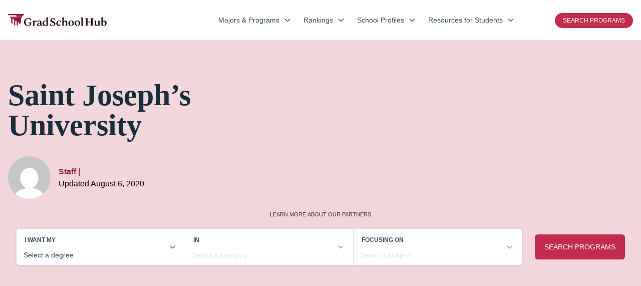

--- FILE ---
content_type: text/html; charset=UTF-8
request_url: https://www.gradschoolhub.com/colleges/saint-josephs-university/
body_size: 39299
content:
<!DOCTYPE html>
<html lang="en-US" prefix="og: https://ogp.me/ns#">
<head>
<title>Saint Joseph’s University - GradSchoolHub.com</title>
    <link rel="preload" as="script" href="https://content.cmn.com/scripttemplates/otSDKStub.js" />
<link rel="preload" as="script" href="https://content.cmn.com/cohesion/cohesion-latest.min.js?cDomain=gradschoolhub.com" />
<link rel="preload" as="script" href="https://sonic-ui.highereducation.com/latest/ucl.adapter.js" />
<link rel="preload" as="script" href="https://sonic-ui.highereducation.com/latest/ucl.publisher.js" />
<link rel="preload" as="script" href="https://sonic-ui.highereducation.com/latest/vendor.js" />
<link rel="preload" as="script" href="https://sonic-ui.highereducation.com/latest/sonic-tooltip.js" />
<link rel="preload" as="script" href="https://sonic-ui.highereducation.com/latest/sonic-qdf.js" />
<link rel="preload" as="script" href="https://sonic-ui.highereducation.com/latest/sonic-editorial-listings.js" />

<link rel="preconnect" href="https://api.mobius.highereducation.com" />
<link rel="preconnect" href="https://www.googletagmanager.com" />
<link rel="preconnect" href="https://www.google-analytics.com" />
<link rel="preconnect" href="https://fonts.gstatic.com" />
<link rel="preconnect" href="https://js-agent.newrelic.com" />

        <!-- OneTrust Cookies Consent -->
    <script src="https://content.cmn.com/scripttemplates/otSDKStub.js" type="text/javascript" charset="UTF-8" data-domain-script="08bd634c-e000-40ce-8b9f-e39afffa6640"></script>
    <script type="text/javascript">function OptanonWrapper(){}</script>
    	<script type="text/javascript">
		window.HE = window.HE || {};
		window.HE.components = {"badgeTitle":"Grad School Hub","badgeDomain":"GradSchoolHub.com","badgeLogomark":"GradSchoolHub.com-Sonic:logos:logomark","badgeLogomarkPositionX":"","badgeLogomarkPositionY":"","badgeFont":"Roboto","badgeTitleSize":"","badgeTitleSizeChars10":"","badgeTitleSizeChars20":"","badgeTitleSizeChars25":"","badgeTitleSizeChars30":"","badgeTitleColor":"#ff6035","badgeAccentColor":"#97a7b9","badgeBackgroundColor":"#f5f6f8","badgeBorderColor":"#c32b4f","badgeLineColor":"#cbd3dc","badgeTextColor":"#4c545d","headerLogoWidth":"197","headerLogoHeight":"31","footerLogoWidth":"299","footerLogoHeight":"36"};
	</script>
	<script type="text/javascript">
		window.HE = window.HE || {};
		window.HE.publisher = {"name":"gradschoolhub.com","url":"https:\/\/www.gradschoolhub.com","displayName":"GradSchoolHub.com","identityToken":"143a2645-82aa-41a8-b9f9-2841ea5d1b10","findMyProgramUrl":"","navCtaText":"","appExperienceUrl":"https:\/\/info.gradschoolhub.com\/app\/experience\/","voyagerAppExperienceUrl":"\/discover","cookieConsent":"08bd634c-e000-40ce-8b9f-e39afffa6640","googleSiteVerification":"","newRelicAppID":"594393169","newRelicVoyagerAppID":"594393148","contextual_defaults_degree":"","contextual_defaults_category":"","contextual_defaults_subject":"","cohesionSiteId":"3MB4Am8v5PFoCAMECbVctk","cohesionApiKey":"a95206fc-ca8d-4df3-a6cb-32e1cdf472a6","cohesionCookieDomain":"gradschoolhub.com","cohesionSourceKey":"src_1NT29w4wsxwyHcmYLQdioKFoJ7D","cohesionWriteKey":"wk_1NT2A1aRObARuNDkgSu0f2tA4d4","cohesionDomainWhitelist":"['gradschoolhub.com', 'www.gradschoolhub.com', 'info.gradschoolhub.com']","cohesionProxy":"","monarchClientToken":"9249b9fc-e3a6-4e9d-843c-43be4ea7cb47","monarchSourceId":"bc8ead29-e037-4210-9939-4f5d2d46f7a9","preampAfterParagraphs":"1","facebookSocialMediaUrl":"","instagramSocialMediaUrl":"","linkedinSocialMediaUrl":"","twitterSocialMediaUrl":"","contactEmail":""};
	</script>


    <meta charset="UTF-8" />
    <meta http-equiv="Content-Type" content="text/html; charset=UTF-8" />
    <meta http-equiv="X-UA-Compatible" content="IE=edge" />
    <meta name="viewport" content="width=device-width, initial-scale=1" />
            <!-- NewRelic -->
<script type="text/javascript">
;window.NREUM||(NREUM={});NREUM.init={distributed_tracing:{enabled:true},privacy:{cookies_enabled:true},ajax:{deny_list:["bam.nr-data.net"]}};

;NREUM.loader_config={accountID:"44163",trustKey:"78034",agentID:"594393169",licenseKey:"NRJS-8b5e3b418f463031f85",applicationID:"594393169"};
;NREUM.info={beacon:"bam.nr-data.net",errorBeacon:"bam.nr-data.net",licenseKey:"NRJS-8b5e3b418f463031f85",applicationID:"594393169",sa:1};
;(()=>{var e,t,r={9071:(e,t,r)=>{"use strict";r.d(t,{I:()=>n});var n=0,i=navigator.userAgent.match(/Firefox[\/\s](\d+\.\d+)/);i&&(n=+i[1])},6562:(e,t,r)=>{"use strict";r.d(t,{P_:()=>p,Mt:()=>v,C5:()=>d,DL:()=>y,OP:()=>k,lF:()=>H,Yu:()=>E,Dg:()=>g,CX:()=>f,GE:()=>w,sU:()=>L});var n={};r.r(n),r.d(n,{agent:()=>T,match:()=>_,version:()=>O});var i=r(6797),o=r(909),a=r(8610);class s{constructor(e,t){try{if(!e||"object"!=typeof e)return(0,a.Z)("New setting a Configurable requires an object as input");if(!t||"object"!=typeof t)return(0,a.Z)("Setting a Configurable requires a model to set its initial properties");Object.assign(this,t),Object.entries(e).forEach((e=>{let[t,r]=e;const n=(0,o.q)(t);n.length&&r&&"object"==typeof r&&n.forEach((e=>{e in r&&((0,a.Z)('"'.concat(e,'" is a protected attribute and can not be changed in feature ').concat(t,".  It will have no effect.")),delete r[e])})),this[t]=r}))}catch(e){(0,a.Z)("An error occured while setting a Configurable",e)}}}const c={beacon:i.ce.beacon,errorBeacon:i.ce.errorBeacon,licenseKey:void 0,applicationID:void 0,sa:void 0,queueTime:void 0,applicationTime:void 0,ttGuid:void 0,user:void 0,account:void 0,product:void 0,extra:void 0,jsAttributes:{},userAttributes:void 0,atts:void 0,transactionName:void 0,tNamePlain:void 0},u={};function d(e){if(!e)throw new Error("All info objects require an agent identifier!");if(!u[e])throw new Error("Info for ".concat(e," was never set"));return u[e]}function f(e,t){if(!e)throw new Error("All info objects require an agent identifier!");u[e]=new s(t,c),(0,i.Qy)(e,u[e],"info")}const l={allow_bfcache:!0,privacy:{cookies_enabled:!0},ajax:{deny_list:void 0,enabled:!0,harvestTimeSeconds:10},distributed_tracing:{enabled:void 0,exclude_newrelic_header:void 0,cors_use_newrelic_header:void 0,cors_use_tracecontext_headers:void 0,allowed_origins:void 0},ssl:void 0,obfuscate:void 0,jserrors:{enabled:!0,harvestTimeSeconds:10},metrics:{enabled:!0,harvestTimeSeconds:10},page_action:{enabled:!0,harvestTimeSeconds:30},page_view_event:{enabled:!0},page_view_timing:{enabled:!0,harvestTimeSeconds:30},session_trace:{enabled:!0,harvestTimeSeconds:10},spa:{enabled:!0,harvestTimeSeconds:10}},h={};function p(e){if(!e)throw new Error("All configuration objects require an agent identifier!");if(!h[e])throw new Error("Configuration for ".concat(e," was never set"));return h[e]}function g(e,t){if(!e)throw new Error("All configuration objects require an agent identifier!");h[e]=new s(t,l),(0,i.Qy)(e,h[e],"config")}function v(e,t){if(!e)throw new Error("All configuration objects require an agent identifier!");var r=p(e);if(r){for(var n=t.split("."),i=0;i<n.length-1;i++)if("object"!=typeof(r=r[n[i]]))return;r=r[n[n.length-1]]}return r}const m={accountID:void 0,trustKey:void 0,agentID:void 0,licenseKey:void 0,applicationID:void 0,xpid:void 0},b={};function y(e){if(!e)throw new Error("All loader-config objects require an agent identifier!");if(!b[e])throw new Error("LoaderConfig for ".concat(e," was never set"));return b[e]}function w(e,t){if(!e)throw new Error("All loader-config objects require an agent identifier!");b[e]=new s(t,m),(0,i.Qy)(e,b[e],"loader_config")}const E=(0,i.mF)().o;var A=r(2053),T=null,O=null;if(navigator.userAgent){var x=navigator.userAgent,S=x.match(/Version\/(\S+)\s+Safari/);S&&-1===x.indexOf("Chrome")&&-1===x.indexOf("Chromium")&&(T="Safari",O=S[1])}function _(e,t){if(!T)return!1;if(e!==T)return!1;if(!t)return!0;if(!O)return!1;for(var r=O.split("."),n=t.split("."),i=0;i<n.length;i++)if(n[i]!==r[i])return!1;return!0}var I=r(5526),j=r(2374);const N="NRBA_SESSION_ID";function P(){if(!j.il)return null;try{let e;return null===(e=window.sessionStorage.getItem(N))&&(e=(0,I.ky)(16),window.sessionStorage.setItem(N,e)),e}catch(e){return null}}var R=r(8226);const D=e=>({customTransaction:void 0,disabled:!1,isolatedBacklog:!1,loaderType:void 0,maxBytes:3e4,offset:(0,A.yf)(),onerror:void 0,origin:""+j._A.location,ptid:void 0,releaseIds:{},sessionId:1==v(e,"privacy.cookies_enabled")?P():null,xhrWrappable:"function"==typeof j._A.XMLHttpRequest?.prototype?.addEventListener,userAgent:n,version:R.q}),C={};function k(e){if(!e)throw new Error("All runtime objects require an agent identifier!");if(!C[e])throw new Error("Runtime for ".concat(e," was never set"));return C[e]}function L(e,t){if(!e)throw new Error("All runtime objects require an agent identifier!");C[e]=new s(t,D(e)),(0,i.Qy)(e,C[e],"runtime")}function H(e){return function(e){try{const t=d(e);return!!t.licenseKey&&!!t.errorBeacon&&!!t.applicationID}catch(e){return!1}}(e)}},8226:(e,t,r)=>{"use strict";r.d(t,{q:()=>n});const n="1226.PROD"},9557:(e,t,r)=>{"use strict";r.d(t,{w:()=>o});var n=r(8610);const i={agentIdentifier:""};class o{constructor(e){try{if("object"!=typeof e)return(0,n.Z)("shared context requires an object as input");this.sharedContext={},Object.assign(this.sharedContext,i),Object.entries(e).forEach((e=>{let[t,r]=e;Object.keys(i).includes(t)&&(this.sharedContext[t]=r)}))}catch(e){(0,n.Z)("An error occured while setting SharedContext",e)}}}},4329:(e,t,r)=>{"use strict";r.d(t,{L:()=>d,R:()=>c});var n=r(3752),i=r(7022),o=r(4045),a=r(2325);const s={};function c(e,t){const r={staged:!1,priority:a.p[t]||0};u(e),s[e].get(t)||s[e].set(t,r)}function u(e){e&&(s[e]||(s[e]=new Map))}function d(){let e=arguments.length>0&&void 0!==arguments[0]?arguments[0]:"",t=arguments.length>1&&void 0!==arguments[1]?arguments[1]:"feature";if(u(e),!e||!s[e].get(t))return a(t);s[e].get(t).staged=!0;const r=Array.from(s[e]);function a(t){const r=e?n.ee.get(e):n.ee,a=o.X.handlers;if(r.backlog&&a){var s=r.backlog[t],c=a[t];if(c){for(var u=0;s&&u<s.length;++u)f(s[u],c);(0,i.D)(c,(function(e,t){(0,i.D)(t,(function(t,r){r[0].on(e,r[1])}))}))}delete a[t],r.backlog[t]=null,r.emit("drain-"+t,[])}}r.every((e=>{let[t,r]=e;return r.staged}))&&(r.sort(((e,t)=>e[1].priority-t[1].priority)),r.forEach((e=>{let[t]=e;a(t)})))}function f(e,t){var r=e[1];(0,i.D)(t[r],(function(t,r){var n=e[0];if(r[0]===n){var i=r[1],o=e[3],a=e[2];i.apply(o,a)}}))}},3752:(e,t,r)=>{"use strict";r.d(t,{c:()=>f,ee:()=>u});var n=r(6797),i=r(3916),o=r(7022),a=r(6562),s="nr@context";let c=(0,n.fP)();var u;function d(){}function f(e){return(0,i.X)(e,s,l)}function l(){return new d}function h(){(u.backlog.api||u.backlog.feature)&&(u.aborted=!0,u.backlog={})}c.ee?u=c.ee:(u=function e(t,r){var n={},c={},f={},p=!1;try{p=16===r.length&&(0,a.OP)(r).isolatedBacklog}catch(e){}var g={on:b,addEventListener:b,removeEventListener:y,emit:m,get:E,listeners:w,context:v,buffer:A,abort:h,aborted:!1,isBuffering:T,debugId:r,backlog:p?{}:t&&"object"==typeof t.backlog?t.backlog:{}};return g;function v(e){return e&&e instanceof d?e:e?(0,i.X)(e,s,l):l()}function m(e,r,n,i,o){if(!1!==o&&(o=!0),!u.aborted||i){t&&o&&t.emit(e,r,n);for(var a=v(n),s=w(e),d=s.length,f=0;f<d;f++)s[f].apply(a,r);var l=O()[c[e]];return l&&l.push([g,e,r,a]),a}}function b(e,t){n[e]=w(e).concat(t)}function y(e,t){var r=n[e];if(r)for(var i=0;i<r.length;i++)r[i]===t&&r.splice(i,1)}function w(e){return n[e]||[]}function E(t){return f[t]=f[t]||e(g,t)}function A(e,t){var r=O();g.aborted||(0,o.D)(e,(function(e,n){t=t||"feature",c[n]=t,t in r||(r[t]=[])}))}function T(e){return!!O()[c[e]]}function O(){return g.backlog}}(void 0,"globalEE"),c.ee=u)},9252:(e,t,r)=>{"use strict";r.d(t,{E:()=>n,p:()=>i});var n=r(3752).ee.get("handle");function i(e,t,r,i,o){o?(o.buffer([e],i),o.emit(e,t,r)):(n.buffer([e],i),n.emit(e,t,r))}},4045:(e,t,r)=>{"use strict";r.d(t,{X:()=>o});var n=r(9252);o.on=a;var i=o.handlers={};function o(e,t,r,o){a(o||n.E,i,e,t,r)}function a(e,t,r,i,o){o||(o="feature"),e||(e=n.E);var a=t[o]=t[o]||{};(a[r]=a[r]||[]).push([e,i])}},8544:(e,t,r)=>{"use strict";r.d(t,{bP:()=>s,iz:()=>c,m$:()=>a});var n=r(2374);let i=!1,o=!1;try{const e={get passive(){return i=!0,!1},get signal(){return o=!0,!1}};n._A.addEventListener("test",null,e),n._A.removeEventListener("test",null,e)}catch(e){}function a(e,t){return i||o?{capture:!!e,passive:i,signal:t}:!!e}function s(e,t){let r=arguments.length>2&&void 0!==arguments[2]&&arguments[2];window.addEventListener(e,t,a(r))}function c(e,t){let r=arguments.length>2&&void 0!==arguments[2]&&arguments[2];document.addEventListener(e,t,a(r))}},5526:(e,t,r)=>{"use strict";r.d(t,{Ht:()=>a,M:()=>o,Rl:()=>i,ky:()=>s});var n=r(2374);function i(){var e=null,t=0,r=n._A?.crypto||n._A?.msCrypto;function i(){return e?15&e[t++]:16*Math.random()|0}r&&r.getRandomValues&&(e=r.getRandomValues(new Uint8Array(31)));for(var o,a="xxxxxxxx-xxxx-4xxx-yxxx-xxxxxxxxxxxx",s="",c=0;c<a.length;c++)s+="x"===(o=a[c])?i().toString(16):"y"===o?(o=3&i()|8).toString(16):o;return s}function o(){return s(16)}function a(){return s(32)}function s(e){var t=null,r=0,n=self.crypto||self.msCrypto;n&&n.getRandomValues&&Uint8Array&&(t=n.getRandomValues(new Uint8Array(31)));for(var i=[],o=0;o<e;o++)i.push(a().toString(16));return i.join("");function a(){return t?15&t[r++]:16*Math.random()|0}}},2053:(e,t,r)=>{"use strict";r.d(t,{nb:()=>c,os:()=>u,yf:()=>s,zO:()=>a});var n=r(7145),i=(new Date).getTime(),o=i;function a(){return n.G&&performance.now?Math.round(performance.now()):(i=Math.max((new Date).getTime(),i))-o}function s(){return i}function c(e){o=e}function u(){return o}},7145:(e,t,r)=>{"use strict";r.d(t,{G:()=>n});const n=void 0!==r(2374)._A?.performance?.timing?.navigationStart},6625:(e,t,r)=>{"use strict";r.d(t,{s:()=>c,v:()=>u});var n=r(8283),i=r(9071),o=r(2053),a=r(7145),s=r(2374);let c=!0;function u(e){var t=function(){if(i.I&&i.I<9)return;if(a.G)return c=!1,s._A?.performance?.timing?.navigationStart}();t&&((0,n.B)(e,"starttime",t),(0,o.nb)(t))}},8283:(e,t,r)=>{"use strict";r.d(t,{B:()=>o,L:()=>a});var n=r(2053),i={};function o(e,t,r){void 0===r&&(r=(0,n.zO)()+(0,n.os)()),i[e]=i[e]||{},i[e][t]=r}function a(e,t,r,n){const o=e.sharedContext.agentIdentifier;var a=i[o]?.[r],s=i[o]?.[n];void 0!==a&&void 0!==s&&e.store("measures",t,{value:s-a})}},6368:(e,t,r)=>{"use strict";r.d(t,{e:()=>o});var n=r(2374),i={};function o(e){if(e in i)return i[e];if(0===(e||"").indexOf("data:"))return{protocol:"data"};let t;var r=n._A?.location,o={};if(n.il)t=document.createElement("a"),t.href=e;else try{t=new URL(e,r.href)}catch(e){return o}o.port=t.port;var a=t.href.split("://");!o.port&&a[1]&&(o.port=a[1].split("/")[0].split("@").pop().split(":")[1]),o.port&&"0"!==o.port||(o.port="https"===a[0]?"443":"80"),o.hostname=t.hostname||r.hostname,o.pathname=t.pathname,o.protocol=a[0],"/"!==o.pathname.charAt(0)&&(o.pathname="/"+o.pathname);var s=!t.protocol||":"===t.protocol||t.protocol===r.protocol,c=t.hostname===r.hostname&&t.port===r.port;return o.sameOrigin=s&&(!t.hostname||c),"/"===o.pathname&&(i[e]=o),o}},9548:(e,t,r)=>{"use strict";r.d(t,{T:()=>i});var n=r(2374);const i={isFileProtocol:function(){let e=Boolean("file:"===(0,n.lW)()?.location?.protocol);e&&(i.supportabilityMetricSent=!0);return e},supportabilityMetricSent:!1}},8610:(e,t,r)=>{"use strict";function n(e,t){console&&console.warn&&"function"==typeof console.warn&&(console.warn("New Relic: ".concat(e)),t&&console.warn(t))}r.d(t,{Z:()=>n})},3916:(e,t,r)=>{"use strict";r.d(t,{X:()=>i});var n=Object.prototype.hasOwnProperty;function i(e,t,r){if(n.call(e,t))return e[t];var i=r();if(Object.defineProperty&&Object.keys)try{return Object.defineProperty(e,t,{value:i,writable:!0,enumerable:!1}),i}catch(e){}return e[t]=i,i}},2374:(e,t,r)=>{"use strict";r.d(t,{_A:()=>o,il:()=>n,lW:()=>a,v6:()=>i});const n=Boolean("undefined"!=typeof window&&window.document),i=Boolean("undefined"!=typeof WorkerGlobalScope&&self.navigator instanceof WorkerNavigator);let o=(()=>{if(n)return window;if(i){if("undefined"!=typeof globalThis&&globalThis instanceof WorkerGlobalScope)return globalThis;if(self instanceof WorkerGlobalScope)return self}throw new Error('New Relic browser agent shutting down due to error: Unable to locate global scope. This is possibly due to code redefining browser global variables like "self" and "window".')})();function a(){return o}},7022:(e,t,r)=>{"use strict";r.d(t,{D:()=>i});var n=Object.prototype.hasOwnProperty;function i(e,t){var r=[],i="",o=0;for(i in e)n.call(e,i)&&(r[o]=t(i,e[i]),o+=1);return r}},9226:(e,t,r)=>{"use strict";r.d(t,{$c:()=>u,Ng:()=>d,RR:()=>c});var n=r(6562),i=r(9557),o=r(9548),a=r(8610),s={regex:/^file:\/\/(.*)/,replacement:"file://OBFUSCATED"};class c extends i.w{constructor(e){super(e)}shouldObfuscate(){return u(this.sharedContext.agentIdentifier).length>0}obfuscateString(e){if(!e||"string"!=typeof e)return e;for(var t=u(this.sharedContext.agentIdentifier),r=e,n=0;n<t.length;n++){var i=t[n].regex,o=t[n].replacement||"*";r=r.replace(i,o)}return r}}function u(e){var t=[],r=(0,n.Mt)(e,"obfuscate")||[];return t=t.concat(r),o.T.isFileProtocol()&&t.push(s),t}function d(e){for(var t=!1,r=!1,n=0;n<e.length;n++){"regex"in e[n]?"string"!=typeof e[n].regex&&e[n].regex.constructor!==RegExp&&((0,a.Z)('An obfuscation replacement rule contains a "regex" value with an invalid type (must be a string or RegExp)'),r=!0):((0,a.Z)('An obfuscation replacement rule was detected missing a "regex" value.'),r=!0);var i=e[n].replacement;i&&"string"!=typeof i&&((0,a.Z)('An obfuscation replacement rule contains a "replacement" value with an invalid type (must be a string)'),t=!0)}return!t&&!r}},2650:(e,t,r)=>{"use strict";r.d(t,{K:()=>a,b:()=>o});var n=r(8544);function i(){return"undefined"==typeof document||"complete"===document.readyState}function o(e,t){if(i())return e();(0,n.bP)("load",e,t)}function a(e){if(i())return e();(0,n.iz)("DOMContentLoaded",e)}},6797:(e,t,r)=>{"use strict";r.d(t,{EZ:()=>u,Qy:()=>c,ce:()=>o,fP:()=>a,gG:()=>d,mF:()=>s});var n=r(2053),i=r(2374);const o={beacon:"bam.nr-data.net",errorBeacon:"bam.nr-data.net"};function a(){return i._A.NREUM||(i._A.NREUM={}),void 0===i._A.newrelic&&(i._A.newrelic=i._A.NREUM),i._A.NREUM}function s(){let e=a();return e.o||(e.o={ST:i._A.setTimeout,SI:i._A.setImmediate,CT:i._A.clearTimeout,XHR:i._A.XMLHttpRequest,REQ:i._A.Request,EV:i._A.Event,PR:i._A.Promise,MO:i._A.MutationObserver,FETCH:i._A.fetch}),e}function c(e,t,r){let i=a();const o=i.initializedAgents||{},s=o[e]||{};return Object.keys(s).length||(s.initializedAt={ms:(0,n.zO)(),date:new Date}),i.initializedAgents={...o,[e]:{...s,[r]:t}},i}function u(e,t){a()[e]=t}function d(){return function(){let e=a();const t=e.info||{};e.info={beacon:o.beacon,errorBeacon:o.errorBeacon,...t}}(),function(){let e=a();const t=e.init||{};e.init={...t}}(),s(),function(){let e=a();const t=e.loader_config||{};e.loader_config={...t}}(),a()}},6998:(e,t,r)=>{"use strict";r.d(t,{N:()=>i,e:()=>o});var n=r(8544);function i(e){let t=arguments.length>1&&void 0!==arguments[1]&&arguments[1];return void(0,n.iz)("visibilitychange",(function(){if(t){if("hidden"!=document.visibilityState)return;e()}e(document.visibilityState)}))}function o(){return"hidden"===document.visibilityState?-1:1/0}},6408:(e,t,r)=>{"use strict";r.d(t,{W:()=>i});var n=r(2374);function i(){return"function"==typeof n._A?.PerformanceObserver}},7264:(e,t,r)=>{"use strict";r.d(t,{hF:()=>pe,Fp:()=>O,lx:()=>V,ow:()=>Y,ao:()=>te,G8:()=>oe,XV:()=>B,Zw:()=>C,ig:()=>we,em:()=>le,u5:()=>T,QU:()=>G,_L:()=>$,Gm:()=>ee,Lg:()=>ie,gy:()=>M,BV:()=>D,Kf:()=>ye});var n=r(3752),i=r(8683),o=r.n(i),a=r(2374);const s="nr@original";var c=Object.prototype.hasOwnProperty,u=!1;function d(e,t){return e||(e=n.ee),r.inPlace=function(e,t,n,i,o){n||(n="");var a,s,c,u="-"===n.charAt(0);for(c=0;c<t.length;c++)h(a=e[s=t[c]])||(e[s]=r(a,u?s+n:n,i,s,o))},r.flag=s,r;function r(t,r,n,a,c){return h(t)?t:(r||(r=""),nrWrapper[s]=t,l(t,nrWrapper,e),nrWrapper);function nrWrapper(){var s,u,d,l;try{u=this,s=o()(arguments),d="function"==typeof n?n(s,u):n||{}}catch(t){f([t,"",[s,u,a],d],e)}i(r+"start",[s,u,a],d,c);try{return l=t.apply(u,s)}catch(e){throw i(r+"err",[s,u,e],d,c),e}finally{i(r+"end",[s,u,l],d,c)}}}function i(r,n,i,o){if(!u||t){var a=u;u=!0;try{e.emit(r,n,i,t,o)}catch(t){f([t,r,n,i],e)}u=a}}}function f(e,t){t||(t=n.ee);try{t.emit("internal-error",e)}catch(e){}}function l(e,t,r){if(Object.defineProperty&&Object.keys)try{return Object.keys(e).forEach((function(r){Object.defineProperty(t,r,{get:function(){return e[r]},set:function(t){return e[r]=t,t}})})),t}catch(e){f([e],r)}for(var n in e)c.call(e,n)&&(t[n]=e[n]);return t}function h(e){return!(e&&e instanceof Function&&e.apply&&!e[s])}function p(e,t){e?.[t]?.[s]&&(e[t]=e[t][s])}var g="fetch-",v=g+"body-",m=["arrayBuffer","blob","json","text","formData"],b=a._A.Request,y=a._A.Response,w="prototype",E="nr@context";const A={};function T(e){const t=x(e);if(!(b&&y&&a._A.fetch))return t;if(A[t.debugId]++)return t;function r(e,r,n){var i=e[r];"function"==typeof i&&(e[r]=function(){var e,r=o()(arguments),s={};t.emit(n+"before-start",[r],s),s[E]&&s[E].dt&&(e=s[E].dt);var c=i.apply(this,r);return t.emit(n+"start",[r,e],c),a._A.Promise.resolve(c).then((function(e){return t.emit(n+"end",[null,e],c),e}),(function(e){throw t.emit(n+"end",[e],c),e}))},e[r][s]=i)}return A[t.debugId]=1,m.forEach((e=>{r(b[w],e,v),r(y[w],e,v)})),r(a._A,"fetch",g),t.on(g+"end",(function(e,r){var n=this;if(r){var i=r.headers.get("content-length");null!==i&&(n.rxSize=i),t.emit(g+"done",[null,r],n)}else t.emit(g+"done",[e],n)})),t}function O(e){const t=x(e);1==A[t.debugId]?(m.forEach((e=>{p(b[w],e),p(y[w],e)})),p(a._A,"fetch"),A[t.debugId]=1/0):A[t.debugId]--}function x(e){return(e||n.ee).get("fetch")}const S={},_="setTimeout",I="setInterval",j="clearTimeout",N="-start",P="-",R=[_,"setImmediate",I,j,"clearImmediate"];function D(e){const t=k(e);if(S[t.debugId]++)return t;S[t.debugId]=1;var r=d(t);return r.inPlace(a._A,R.slice(0,2),_+P),r.inPlace(a._A,R.slice(2,3),I+P),r.inPlace(a._A,R.slice(3),j+P),t.on(I+N,(function(e,t,n){e[0]=r(e[0],"fn-",null,n)})),t.on(_+N,(function(e,t,n){this.method=n,this.timerDuration=isNaN(e[1])?0:+e[1],e[0]=r(e[0],"fn-",this,n)})),t}function C(e){const t=k(e);1==S[t.debugId]?(R.forEach((e=>p(a._A,e))),S[t.debugId]=1/0):S[t.debugId]--}function k(e){return(e||n.ee).get("timer")}const L={},H="requestAnimationFrame";function M(e){const t=z(e);if(!a.il||L[t.debugId]++)return t;L[t.debugId]=1;var r=d(t);return r.inPlace(window,[H],"raf-"),t.on("raf-start",(function(e){e[0]=r(e[0],"fn-")})),t}function B(e){const t=z(e);1==L[t.debugId]?(p(window,H),L[t.debugId]=1/0):L[t.debugId]--}function z(e){return(e||n.ee).get("raf")}const F={},U=["pushState","replaceState"];function G(e){const t=q(e);return!a.il||F[t.debugId]++||(F[t.debugId]=1,d(t).inPlace(window.history,U,"-")),t}function V(e){const t=q(e);1==F[t.debugId]?(U.forEach((e=>p(window.history,e))),F[t.debugId]=1/0):F[t.debugId]--}function q(e){return(e||n.ee).get("history")}var W=r(8544);const X={},Z=["appendChild","insertBefore","replaceChild"];function $(e){const t=Q(e);if(!a.il||X[t.debugId])return t;X[t.debugId]=!0;var r=d(t),n=/[?&](?:callback|cb)=([^&#]+)/,i=/(.*)\.([^.]+)/,o=/^(\w+)(\.|$)(.*)$/;function s(e,t){var r=e.match(o),n=r[1],i=r[3];return i?s(i,t[n]):t[n]}return r.inPlace(Node.prototype,Z,"dom-"),t.on("dom-start",(function(e){!function(e){if(!e||"string"!=typeof e.nodeName||"script"!==e.nodeName.toLowerCase())return;if("function"!=typeof e.addEventListener)return;var o=(a=e.src,c=a.match(n),c?c[1]:null);var a,c;if(!o)return;var u=function(e){var t=e.match(i);if(t&&t.length>=3)return{key:t[2],parent:s(t[1],window)};return{key:e,parent:window}}(o);if("function"!=typeof u.parent[u.key])return;var d={};function f(){t.emit("jsonp-end",[],d),e.removeEventListener("load",f,(0,W.m$)(!1)),e.removeEventListener("error",l,(0,W.m$)(!1))}function l(){t.emit("jsonp-error",[],d),t.emit("jsonp-end",[],d),e.removeEventListener("load",f,(0,W.m$)(!1)),e.removeEventListener("error",l,(0,W.m$)(!1))}r.inPlace(u.parent,[u.key],"cb-",d),e.addEventListener("load",f,(0,W.m$)(!1)),e.addEventListener("error",l,(0,W.m$)(!1)),t.emit("new-jsonp",[e.src],d)}(e[0])})),t}function Y(e){const t=Q(e);!0===X[t.debugId]&&(Z.forEach((e=>p(Node.prototype,e))),X[t.debugId]="unwrapped")}function Q(e){return(e||n.ee).get("jsonp")}var J=r(6562);const K={};function ee(e){const t=re(e);if(!a.il||K[t.debugId])return t;K[t.debugId]=!0;var r=d(t),n=J.Yu.MO;return n&&(window.MutationObserver=function(e){return this instanceof n?new n(r(e,"fn-")):n.apply(this,arguments)},MutationObserver.prototype=n.prototype),t}function te(e){const t=re(e);!0===K[t.debugId]&&(window.MutationObserver=J.Yu.MO,K[t.debugId]="unwrapped")}function re(e){return(e||n.ee).get("mutation")}const ne={};function ie(e){const t=ae(e);if(ne[t.debugId])return t;ne[t.debugId]=!0;var r=n.c,i=d(t),o=J.Yu.PR;return o&&function(){function e(r){var n=t.context(),a=i(r,"executor-",n,null,!1);const s=Reflect.construct(o,[a],e);return t.context(s).getCtx=function(){return n},s}a._A.Promise=e,Object.defineProperty(e,"name",{value:"Promise"}),e.toString=function(){return o.toString()},Object.setPrototypeOf(e,o),["all","race"].forEach((function(r){const n=o[r];e[r]=function(e){let i=!1;e?.forEach((e=>{this.resolve(e).then(a("all"===r),a(!1))}));const o=n.apply(this,arguments);return o;function a(e){return function(){t.emit("propagate",[null,!i],o,!1,!1),i=i||!e}}}})),["resolve","reject"].forEach((function(r){const n=o[r];e[r]=function(e){const r=n.apply(this,arguments);return e!==r&&t.emit("propagate",[e,!0],r,!1,!1),r}})),e.prototype=Object.create(o.prototype),e.prototype.constructor=e,e.prototype.then=function(){var e=this,n=r(e);n.promise=e;for(var a=arguments.length,s=new Array(a),c=0;c<a;c++)s[c]=arguments[c];s[0]=i(s[0],"cb-",n,null,!1),s[1]=i(s[1],"cb-",n,null,!1);const u=o.prototype.then.apply(this,s);return n.nextPromise=u,t.emit("propagate",[e,!0],u,!1,!1),u},t.on("executor-start",(function(e){e[0]=i(e[0],"resolve-",this,null,!1),e[1]=i(e[1],"resolve-",this,null,!1)})),t.on("executor-err",(function(e,t,r){e[1](r)})),t.on("cb-end",(function(e,r,n){t.emit("propagate",[n,!0],this.nextPromise,!1,!1)})),t.on("propagate",(function(e,r,n){this.getCtx&&!r||(this.getCtx=function(){if(e instanceof Promise)var r=t.context(e);return r&&r.getCtx?r.getCtx():this})}))}(),t}function oe(e){const t=ae(e);!0===ne[t.debugId]&&(a._A.Promise=J.Yu.PR,ne[t.debugId]="unwrapped")}function ae(e){return(e||n.ee).get("promise")}var se=r(3916);const ce={},ue=XMLHttpRequest,de="addEventListener",fe="removeEventListener";function le(e){var t=ge(e);if(ce[t.debugId]++)return t;ce[t.debugId]=1;var r=d(t,!0);function n(e){r.inPlace(e,[de,fe],"-",i)}function i(e,t){return e[1]}return"getPrototypeOf"in Object&&(a.il&&he(document,n),he(a._A,n),he(ue.prototype,n)),t.on(de+"-start",(function(e,t){var n=e[1];if(null!==n&&("function"==typeof n||"object"==typeof n)){var i=(0,se.X)(n,"nr@wrapped",(function(){var e={object:function(){if("function"!=typeof n.handleEvent)return;return n.handleEvent.apply(n,arguments)},function:n}[typeof n];return e?r(e,"fn-",null,e.name||"anonymous"):n}));this.wrapped=e[1]=i}})),t.on(fe+"-start",(function(e){e[1]=this.wrapped||e[1]})),t}function he(e,t){let r=e;for(;"object"==typeof r&&!Object.prototype.hasOwnProperty.call(r,de);)r=Object.getPrototypeOf(r);for(var n=arguments.length,i=new Array(n>2?n-2:0),o=2;o<n;o++)i[o-2]=arguments[o];r&&t(r,...i)}function pe(e){const t=ge(e);1==ce[t.debugId]?([de,fe].forEach((e=>{"object"==typeof document&&he(document,p,e),he(a._A,p,e),he(ue.prototype,p,e)})),ce[t.debugId]=1/0):ce[t.debugId]--}function ge(e){return(e||n.ee).get("events")}var ve=r(8610);const me={},be=["open","send"];function ye(e){var t=e||n.ee;const r=Ee(t);if(me[r.debugId]++)return r;me[r.debugId]=1,le(t);var i=d(r),o=J.Yu.XHR,s=J.Yu.MO,c=J.Yu.PR,u=J.Yu.SI,f="readystatechange",l=["onload","onerror","onabort","onloadstart","onloadend","onprogress","ontimeout"],h=[],p=a._A.XMLHttpRequest.listeners,g=a._A.XMLHttpRequest=function(e){var t=new o(e);function n(){try{r.emit("new-xhr",[t],t),t.addEventListener(f,m,(0,W.m$)(!1))}catch(e){(0,ve.Z)("An error occured while intercepting XHR",e);try{r.emit("internal-error",[e])}catch(e){}}}return this.listeners=p?[...p,n]:[n],this.listeners.forEach((e=>e())),t};function v(e,t){i.inPlace(t,["onreadystatechange"],"fn-",A)}function m(){var e=this,t=r.context(e);e.readyState>3&&!t.resolved&&(t.resolved=!0,r.emit("xhr-resolved",[],e)),i.inPlace(e,l,"fn-",A)}if(function(e,t){for(var r in e)t[r]=e[r]}(o,g),g.prototype=o.prototype,i.inPlace(g.prototype,be,"-xhr-",A),r.on("send-xhr-start",(function(e,t){v(e,t),function(e){h.push(e),s&&(b?b.then(E):u?u(E):(y=-y,w.data=y))}(t)})),r.on("open-xhr-start",v),s){var b=c&&c.resolve();if(!u&&!c){var y=1,w=document.createTextNode(y);new s(E).observe(w,{characterData:!0})}}else t.on("fn-end",(function(e){e[0]&&e[0].type===f||E()}));function E(){for(var e=0;e<h.length;e++)v(0,h[e]);h.length&&(h=[])}function A(e,t){return t}return r}function we(e){const t=Ee(e);1==me[t.debugId]?(pe(t),a._A.XMLHttpRequest=J.Yu.XHR,be.forEach((e=>{p(a._A.XMLHttpRequest.prototype,e)})),me[t.debugId]=1/0):me[t.debugId]--}function Ee(e){return(e||n.ee).get("xhr")}},8675:(e,t,r)=>{"use strict";r.d(t,{t:()=>n});const n=r(2325).D.ajax},948:(e,t,r)=>{"use strict";r.r(t),r.d(t,{Instrument:()=>N});var n=r(6562),i=r(9252),o=r(3916),a=r(2374),s=1,c="nr@id";function u(e){var t=typeof e;return!e||"object"!==t&&"function"!==t?-1:e===a._A?0:(0,o.X)(e,c,(function(){return s++}))}var d=r(9071);function f(e){if("string"==typeof e&&e.length)return e.length;if("object"==typeof e){if("undefined"!=typeof ArrayBuffer&&e instanceof ArrayBuffer&&e.byteLength)return e.byteLength;if("undefined"!=typeof Blob&&e instanceof Blob&&e.size)return e.size;if(!("undefined"!=typeof FormData&&e instanceof FormData))try{return JSON.stringify(e).length}catch(e){return}}}var l=r(8544),h=r(2053),p=r(7264),g=r(6368),v=r(5526);class m{constructor(e){this.agentIdentifier=e,this.generateTracePayload=this.generateTracePayload.bind(this),this.shouldGenerateTrace=this.shouldGenerateTrace.bind(this)}generateTracePayload(e){if(!this.shouldGenerateTrace(e))return null;var t=(0,n.DL)(this.agentIdentifier);if(!t)return null;var r=(t.accountID||"").toString()||null,i=(t.agentID||"").toString()||null,o=(t.trustKey||"").toString()||null;if(!r||!i)return null;var a=(0,v.M)(),s=(0,v.Ht)(),c=Date.now(),u={spanId:a,traceId:s,timestamp:c};return(e.sameOrigin||this.isAllowedOrigin(e)&&this.useTraceContextHeadersForCors())&&(u.traceContextParentHeader=this.generateTraceContextParentHeader(a,s),u.traceContextStateHeader=this.generateTraceContextStateHeader(a,c,r,i,o)),(e.sameOrigin&&!this.excludeNewrelicHeader()||!e.sameOrigin&&this.isAllowedOrigin(e)&&this.useNewrelicHeaderForCors())&&(u.newrelicHeader=this.generateTraceHeader(a,s,c,r,i,o)),u}generateTraceContextParentHeader(e,t){return"00-"+t+"-"+e+"-01"}generateTraceContextStateHeader(e,t,r,n,i){return i+"@nr=0-1-"+r+"-"+n+"-"+e+"----"+t}generateTraceHeader(e,t,r,n,i,o){if(!("function"==typeof a._A?.btoa))return null;var s={v:[0,1],d:{ty:"Browser",ac:n,ap:i,id:e,tr:t,ti:r}};return o&&n!==o&&(s.d.tk=o),btoa(JSON.stringify(s))}shouldGenerateTrace(e){return this.isDtEnabled()&&this.isAllowedOrigin(e)}isAllowedOrigin(e){var t=!1,r={};if((0,n.Mt)(this.agentIdentifier,"distributed_tracing")&&(r=(0,n.P_)(this.agentIdentifier).distributed_tracing),e.sameOrigin)t=!0;else if(r.allowed_origins instanceof Array)for(var i=0;i<r.allowed_origins.length;i++){var o=(0,g.e)(r.allowed_origins[i]);if(e.hostname===o.hostname&&e.protocol===o.protocol&&e.port===o.port){t=!0;break}}return t}isDtEnabled(){var e=(0,n.Mt)(this.agentIdentifier,"distributed_tracing");return!!e&&!!e.enabled}excludeNewrelicHeader(){var e=(0,n.Mt)(this.agentIdentifier,"distributed_tracing");return!!e&&!!e.exclude_newrelic_header}useNewrelicHeaderForCors(){var e=(0,n.Mt)(this.agentIdentifier,"distributed_tracing");return!!e&&!1!==e.cors_use_newrelic_header}useTraceContextHeadersForCors(){var e=(0,n.Mt)(this.agentIdentifier,"distributed_tracing");return!!e&&!!e.cors_use_tracecontext_headers}}var b=r(6114),y=r(8675),w=r(2325);function E(e,t){!function(e,t){if(t.has(e))throw new TypeError("Cannot initialize the same private elements twice on an object")}(e,t),t.add(e)}var A,T,O,x=["load","error","abort","timeout"],S=x.length,_=n.Yu.REQ,I=a._A.XMLHttpRequest,j=new WeakSet;class N extends b.S{constructor(e,t){let r=!(arguments.length>2&&void 0!==arguments[2])||arguments[2];super(e,t,y.t,r),E(this,j),(0,n.OP)(e).xhrWrappable&&(this.dt=new m(e),this.handler=(e,t,r,n)=>(0,i.p)(e,t,r,n,this.ee),(0,p.u5)(this.ee),(0,p.Kf)(this.ee),function(e,t,r,i){function o(e){var t=this;t.totalCbs=0,t.called=0,t.cbTime=0,t.end=R,t.ended=!1,t.xhrGuids={},t.lastSize=null,t.loadCaptureCalled=!1,t.params=this.params||{},t.metrics=this.metrics||{},e.addEventListener("load",(function(r){C(t,e)}),(0,l.m$)(!1)),d.I||e.addEventListener("progress",(function(e){t.lastSize=e.loaded}),(0,l.m$)(!1))}function s(e){this.params={method:e[0]},D(this,e[1]),this.metrics={}}function c(t,r){var o=(0,n.DL)(e);"xpid"in o&&this.sameOrigin&&r.setRequestHeader("X-NewRelic-ID",o.xpid);var a=i.generateTracePayload(this.parsedOrigin);if(a){var s=!1;a.newrelicHeader&&(r.setRequestHeader("newrelic",a.newrelicHeader),s=!0),a.traceContextParentHeader&&(r.setRequestHeader("traceparent",a.traceContextParentHeader),a.traceContextStateHeader&&r.setRequestHeader("tracestate",a.traceContextStateHeader),s=!0),s&&(this.dt=a)}}function p(e,r){var n=this.metrics,i=e[0],o=this;if(n&&i){var a=f(i);a&&(n.txSize=a)}this.startTime=(0,h.zO)(),this.listener=function(e){try{"abort"!==e.type||o.loadCaptureCalled||(o.params.aborted=!0),("load"!==e.type||o.called===o.totalCbs&&(o.onloadCalled||"function"!=typeof r.onload)&&"function"==typeof o.end)&&o.end(r)}catch(e){try{t.emit("internal-error",[e])}catch(e){}}};for(var s=0;s<S;s++)r.addEventListener(x[s],this.listener,(0,l.m$)(!1))}function v(e,t,r){this.cbTime+=e,t?this.onloadCalled=!0:this.called+=1,this.called!==this.totalCbs||!this.onloadCalled&&"function"==typeof r.onload||"function"!=typeof this.end||this.end(r)}function m(e,t){var r=""+u(e)+!!t;this.xhrGuids&&!this.xhrGuids[r]&&(this.xhrGuids[r]=!0,this.totalCbs+=1)}function b(e,t){var r=""+u(e)+!!t;this.xhrGuids&&this.xhrGuids[r]&&(delete this.xhrGuids[r],this.totalCbs-=1)}function y(){this.endTime=(0,h.zO)()}function E(e,r){r instanceof I&&"load"===e[0]&&t.emit("xhr-load-added",[e[1],e[2]],r)}function A(e,r){r instanceof I&&"load"===e[0]&&t.emit("xhr-load-removed",[e[1],e[2]],r)}function T(e,t,r){t instanceof I&&("onload"===r&&(this.onload=!0),("load"===(e[0]&&e[0].type)||this.onload)&&(this.xhrCbStart=(0,h.zO)()))}function O(e,r){this.xhrCbStart&&t.emit("xhr-cb-time",[(0,h.zO)()-this.xhrCbStart,this.onload,r],r)}function j(e){var t,r=e[1]||{};"string"==typeof e[0]?t=e[0]:e[0]&&e[0].url?t=e[0].url:a._A?.URL&&e[0]&&e[0]instanceof URL&&(t=e[0].href),t&&(this.parsedOrigin=(0,g.e)(t),this.sameOrigin=this.parsedOrigin.sameOrigin);var n=i.generateTracePayload(this.parsedOrigin);if(n&&(n.newrelicHeader||n.traceContextParentHeader))if("string"==typeof e[0]||a._A?.URL&&e[0]&&e[0]instanceof URL){var o={};for(var s in r)o[s]=r[s];o.headers=new Headers(r.headers||{}),c(o.headers,n)&&(this.dt=n),e.length>1?e[1]=o:e.push(o)}else e[0]&&e[0].headers&&c(e[0].headers,n)&&(this.dt=n);function c(e,t){var r=!1;return t.newrelicHeader&&(e.set("newrelic",t.newrelicHeader),r=!0),t.traceContextParentHeader&&(e.set("traceparent",t.traceContextParentHeader),t.traceContextStateHeader&&e.set("tracestate",t.traceContextStateHeader),r=!0),r}}function N(e,t){this.params={},this.metrics={},this.startTime=(0,h.zO)(),this.dt=t,e.length>=1&&(this.target=e[0]),e.length>=2&&(this.opts=e[1]);var r,n=this.opts||{},i=this.target;"string"==typeof i?r=i:"object"==typeof i&&i instanceof _?r=i.url:a._A?.URL&&"object"==typeof i&&i instanceof URL&&(r=i.href),D(this,r);var o=(""+(i&&i instanceof _&&i.method||n.method||"GET")).toUpperCase();this.params.method=o,this.txSize=f(n.body)||0}function P(e,t){var n;this.endTime=(0,h.zO)(),this.params||(this.params={}),this.params.status=t?t.status:0,"string"==typeof this.rxSize&&this.rxSize.length>0&&(n=+this.rxSize);var i={txSize:this.txSize,rxSize:n,duration:(0,h.zO)()-this.startTime};r("xhr",[this.params,i,this.startTime,this.endTime,"fetch"],this,w.D.ajax)}function R(e){var t=this.params,n=this.metrics;if(!this.ended){this.ended=!0;for(var i=0;i<S;i++)e.removeEventListener(x[i],this.listener,!1);t.aborted||(n.duration=(0,h.zO)()-this.startTime,this.loadCaptureCalled||4!==e.readyState?null==t.status&&(t.status=0):C(this,e),n.cbTime=this.cbTime,r("xhr",[t,n,this.startTime,this.endTime,"xhr"],this,w.D.ajax))}}function D(e,t){var r=(0,g.e)(t),n=e.params;n.hostname=r.hostname,n.port=r.port,n.protocol=r.protocol,n.host=r.hostname+":"+r.port,n.pathname=r.pathname,e.parsedOrigin=r,e.sameOrigin=r.sameOrigin}function C(e,t){e.params.status=t.status;var r=function(e,t){var r=e.responseType;return"json"===r&&null!==t?t:"arraybuffer"===r||"blob"===r||"json"===r?f(e.response):"text"===r||""===r||void 0===r?f(e.responseText):void 0}(t,e.lastSize);if(r&&(e.metrics.rxSize=r),e.sameOrigin){var n=t.getResponseHeader("X-NewRelic-App-Data");n&&(e.params.cat=n.split(", ").pop())}e.loadCaptureCalled=!0}t.on("new-xhr",o),t.on("open-xhr-start",s),t.on("open-xhr-end",c),t.on("send-xhr-start",p),t.on("xhr-cb-time",v),t.on("xhr-load-added",m),t.on("xhr-load-removed",b),t.on("xhr-resolved",y),t.on("addEventListener-end",E),t.on("removeEventListener-end",A),t.on("fn-end",O),t.on("fetch-before-start",j),t.on("fetch-start",N),t.on("fn-start",T),t.on("fetch-done",P)}(e,this.ee,this.handler,this.dt),this.abortHandler=function(e,t,r){if(!t.has(e))throw new TypeError("attempted to get private field on non-instance");return r}(this,j,P),this.importAggregator())}}function P(){(0,p.Fp)(this.ee),(0,p.ig)(this.ee),this.abortHandler=void 0}A=N,T="featureName",O=y.t,(T=function(e){var t=function(e,t){if("object"!=typeof e||null===e)return e;var r=e[Symbol.toPrimitive];if(void 0!==r){var n=r.call(e,t||"default");if("object"!=typeof n)return n;throw new TypeError("@@toPrimitive must return a primitive value.")}return("string"===t?String:Number)(e)}(e,"string");return"symbol"==typeof t?t:String(t)}(T))in A?Object.defineProperty(A,T,{value:O,enumerable:!0,configurable:!0,writable:!0}):A[T]=O},8322:(e,t,r)=>{"use strict";r.d(t,{A:()=>i,t:()=>n});const n=r(2325).D.jserrors,i="nr@seenError"},9715:(e,t,r)=>{"use strict";r.r(t),r.d(t,{Instrument:()=>x});var n,i=r(9252),o=r(2053),a=r(3916),s=r(7264),c=r(8683),u=r.n(c),d=r(3752),f=r(7022),l={};try{n=localStorage.getItem("__nr_flags").split(","),console&&"function"==typeof console.log&&(l.console=!0,-1!==n.indexOf("dev")&&(l.dev=!0),-1!==n.indexOf("nr_dev")&&(l.nrDev=!0))}catch(e){}function h(e){try{l.console&&h(e)}catch(e){}}l.nrDev&&d.ee.on("internal-error",(function(e){h(e.stack)})),l.dev&&d.ee.on("fn-err",(function(e,t,r){h(r.stack)})),l.dev&&(h("NR AGENT IN DEVELOPMENT MODE"),h("flags: "+(0,f.D)(l,(function(e,t){return e})).join(", ")));var p=r(6114),g=r(8322),v=r(2325),m=r(2374),b=r(8544),y=r(6562);function w(e,t){!function(e,t){if(t.has(e))throw new TypeError("Cannot initialize the same private elements twice on an object")}(e,t),t.add(e)}var E,A,T,O=new WeakSet;class x extends p.S{constructor(e,t){var r;let n=!(arguments.length>2&&void 0!==arguments[2])||arguments[2];super(e,t,g.t,n),r=this,w(this,O),this.skipNext=0,this.origOnerror=m._A.onerror;try{this.removeOnAbort=new AbortController}catch(e){}const c=this;c.ee.on("fn-start",(function(e,t,r){c.abortHandler&&(c.skipNext+=1)})),c.ee.on("fn-err",(function(e,t,r){c.abortHandler&&!r[g.A]&&((0,a.X)(r,g.A,(function(){return!0})),this.thrown=!0,I(r,void 0,c.ee))})),c.ee.on("fn-end",(function(){c.abortHandler&&!this.thrown&&c.skipNext>0&&(c.skipNext-=1)})),c.ee.on("internal-error",(function(e){(0,i.p)("ierr",[e,(0,o.zO)(),!0],void 0,v.D.jserrors,c.ee)})),m._A.onerror=function(){return r.origOnerror&&r.origOnerror(...arguments),r.onerrorHandler(...arguments),!1},m._A.addEventListener("unhandledrejection",(e=>{const t=function(e){let t="Unhandled Promise Rejection: ";if(e instanceof Error)try{return e.message=t+e.message,e}catch(t){return e}if(void 0===e)return new Error(t);try{return new Error(t+JSON.stringify(e))}catch(e){return new Error(t)}}(e.reason);(0,i.p)("err",[t,(0,o.zO)(),!1,{unhandledPromiseRejection:1}],void 0,v.D.jserrors,this.ee)}),(0,b.m$)(!1,this.removeOnAbort?.signal)),(0,s.gy)(this.ee),(0,s.BV)(this.ee),(0,s.em)(this.ee),(0,y.OP)(e).xhrWrappable&&(0,s.Kf)(this.ee),this.abortHandler=function(e,t,r){if(!t.has(e))throw new TypeError("attempted to get private field on non-instance");return r}(this,O,S),this.importAggregator()}onerrorHandler(e,t,r,n,a){try{this.skipNext?this.skipNext-=1:I(a||new _(e,t,r),!0,this.ee)}catch(e){try{(0,i.p)("ierr",[e,(0,o.zO)(),!0],void 0,v.D.jserrors,this.ee)}catch(e){}}return"function"==typeof this.origOnerror&&this.origOnerror.apply(this,u()(arguments))}}function S(){m._A.onerror=this.origOnerror,this.removeOnAbort?.abort(),(0,s.XV)(this.ee),(0,s.Zw)(this.ee),(0,s.hF)(this.ee),(0,y.OP)(this.agentIdentifier).xhrWrappable&&(0,s.ig)(this.ee),this.abortHandler=void 0}function _(e,t,r){this.message=e||"Uncaught error with no additional information",this.sourceURL=t,this.line=r}function I(e,t,r){var n=t?null:(0,o.zO)();(0,i.p)("err",[e,n],void 0,v.D.jserrors,r)}E=x,A="featureName",T=g.t,(A=function(e){var t=function(e,t){if("object"!=typeof e||null===e)return e;var r=e[Symbol.toPrimitive];if(void 0!==r){var n=r.call(e,t||"default");if("object"!=typeof n)return n;throw new TypeError("@@toPrimitive must return a primitive value.")}return("string"===t?String:Number)(e)}(e,"string");return"symbol"==typeof t?t:String(t)}(A))in E?Object.defineProperty(E,A,{value:T,enumerable:!0,configurable:!0,writable:!0}):E[A]=T},6034:(e,t,r)=>{"use strict";r.d(t,{t:()=>n});const n=r(2325).D.metrics},600:(e,t,r)=>{"use strict";r.r(t),r.d(t,{Instrument:()=>O,constants:()=>x});var n=r(9252),i=r(4045),o=r(6114),a=r(2374),s={REACT:"React",ANGULAR:"Angular",ANGULARJS:"AngularJS",BACKBONE:"Backbone",EMBER:"Ember",VUE:"Vue",METEOR:"Meteor",ZEPTO:"Zepto",JQUERY:"Jquery"};function c(){if(!a.il)return[];var e=[];try{(function(){try{if(window.React||window.ReactDOM||window.ReactRedux)return!0;if(document.querySelector("[data-reactroot], [data-reactid]"))return!0;for(var e=document.querySelectorAll("body > div"),t=0;t<e.length;t++)if(Object.keys(e[t]).indexOf("_reactRootContainer")>=0)return!0;return!1}catch(e){return!1}})()&&e.push(s.REACT),function(){try{return!!window.angular||(!!document.querySelector(".ng-binding, [ng-app], [data-ng-app], [ng-controller], [data-ng-controller], [ng-repeat], [data-ng-repeat]")||!!document.querySelector('script[src*="angular.js"], script[src*="angular.min.js"]'))}catch(e){return!1}}()&&e.push(s.ANGULARJS),function(){try{return!!(window.hasOwnProperty("ng")&&window.ng.hasOwnProperty("coreTokens")&&window.ng.coreTokens.hasOwnProperty("NgZone"))||!!document.querySelectorAll("[ng-version]").length}catch(e){return!1}}()&&e.push(s.ANGULAR),window.Backbone&&e.push(s.BACKBONE),window.Ember&&e.push(s.EMBER),window.Vue&&e.push(s.VUE),window.Meteor&&e.push(s.METEOR),window.Zepto&&e.push(s.ZEPTO),window.jQuery&&e.push(s.JQUERY)}catch(e){}return e}var u=r(9548),d=r(9226),f=r(8226),l=r(2650),h=r(8544),p=r(6562),g=r(8610);const v={dedicated:Boolean(a._A?.Worker),shared:Boolean(a._A?.SharedWorker),service:Boolean(a._A?.navigator?.serviceWorker)};let m,b,y;var w=r(6034);var E,A,T;class O extends o.S{constructor(e,t){var r;let n=!(arguments.length>2&&void 0!==arguments[2])||arguments[2];super(e,t,w.t,n),r=this,this.singleChecks(),this.eachSessionChecks(),(0,i.X)("record-supportability",(function(){return r.recordSupportability(...arguments)}),this.featureName,this.ee),(0,i.X)("record-custom",(function(){return r.recordCustom(...arguments)}),this.featureName,this.ee),this.importAggregator()}recordSupportability(e,t){var r=["sm",e,{name:e},t];return(0,n.p)("storeMetric",r,null,this.featureName,this.ee),r}recordCustom(e,t){var r=["cm",e,{name:e},t];return(0,n.p)("storeEventMetrics",r,null,this.featureName,this.ee),r}singleChecks(){this.recordSupportability("Generic/Version/".concat(f.q,"/Detected"));const{loaderType:e}=(0,p.OP)(this.agentIdentifier);e&&this.recordSupportability("Generic/LoaderType/".concat(e,"/Detected")),a.il&&(0,l.K)((()=>{c().forEach((e=>{this.recordSupportability("Framework/"+e+"/Detected")}))})),u.T.isFileProtocol()&&(this.recordSupportability("Generic/FileProtocol/Detected"),u.T.supportabilityMetricSent=!0);const t=(0,d.$c)(this.agentIdentifier);t.length>0&&this.recordSupportability("Generic/Obfuscate/Detected"),t.length>0&&!(0,d.Ng)(t)&&this.recordSupportability("Generic/Obfuscate/Invalid"),function(e){if(!m){if(v.dedicated){m=Worker;try{a._A.Worker=r(m,"Dedicated")}catch(e){o(e,"Dedicated")}if(v.shared){b=SharedWorker;try{a._A.SharedWorker=r(b,"Shared")}catch(e){o(e,"Shared")}}else n("Shared");if(v.service){y=navigator.serviceWorker.register;try{a._A.navigator.serviceWorker.register=(t=y,function(){for(var e=arguments.length,r=new Array(e),n=0;n<e;n++)r[n]=arguments[n];return i("Service",r[1]?.type),t.apply(navigator.serviceWorker,r)})}catch(e){o(e,"Service")}}else n("Service");var t;return}n("All")}function r(e,t){return"undefined"==typeof Proxy?e:new Proxy(e,{construct:(e,r)=>(i(t,r[1]?.type),new e(...r))})}function n(t){a.v6||e("Workers/".concat(t,"/Unavailable"))}function i(t,r){e("Workers/".concat(t,"module"===r?"/Module":"/Classic"))}function o(t,r){e("Workers/".concat(r,"/SM/Unsupported")),(0,g.Z)("NR Agent: Unable to capture ".concat(r," workers."),t)}}(this.recordSupportability.bind(this))}eachSessionChecks(){a.il&&(0,h.bP)("pageshow",(e=>{e.persisted&&this.recordSupportability("Generic/BFCache/PageRestored")}))}}E=O,A="featureName",T=w.t,(A=function(e){var t=function(e,t){if("object"!=typeof e||null===e)return e;var r=e[Symbol.toPrimitive];if(void 0!==r){var n=r.call(e,t||"default");if("object"!=typeof n)return n;throw new TypeError("@@toPrimitive must return a primitive value.")}return("string"===t?String:Number)(e)}(e,"string");return"symbol"==typeof t?t:String(t)}(A))in E?Object.defineProperty(E,A,{value:T,enumerable:!0,configurable:!0,writable:!0}):E[A]=T;var x={SUPPORTABILITY_METRIC:"sm",CUSTOM_METRIC:"cm"}},6486:(e,t,r)=>{"use strict";r.d(t,{t:()=>n});const n=r(2325).D.pageAction},488:(e,t,r)=>{"use strict";r.r(t),r.d(t,{Instrument:()=>c});var n,i,o,a=r(6114),s=r(6486);class c extends a.S{constructor(e,t){let r=!(arguments.length>2&&void 0!==arguments[2])||arguments[2];super(e,t,s.t,r),this.importAggregator()}}n=c,i="featureName",o=s.t,(i=function(e){var t=function(e,t){if("object"!=typeof e||null===e)return e;var r=e[Symbol.toPrimitive];if(void 0!==r){var n=r.call(e,t||"default");if("object"!=typeof n)return n;throw new TypeError("@@toPrimitive must return a primitive value.")}return("string"===t?String:Number)(e)}(e,"string");return"symbol"==typeof t?t:String(t)}(i))in n?Object.defineProperty(n,i,{value:o,enumerable:!0,configurable:!0,writable:!0}):n[i]=o},2484:(e,t,r)=>{"use strict";r.d(t,{t:()=>n});const n=r(2325).D.pageViewEvent},5637:(e,t,r)=>{"use strict";r.r(t),r.d(t,{Instrument:()=>g});var n,i,o,a=r(9252),s=r(2053),c=r(8283),u=r(6625),d=r(6114),f=r(2650),l=r(2484),h=r(2325),p=r(2374);class g extends d.S{constructor(e,t){let r=!(arguments.length>2&&void 0!==arguments[2])||arguments[2];super(e,t,l.t,r),p.il&&((0,u.v)(e),(0,c.B)(e,"firstbyte",(0,s.yf)()),(0,f.K)((()=>this.measureDomContentLoaded())),(0,f.b)((()=>this.measureWindowLoaded()),!0),this.importAggregator())}measureWindowLoaded(){var e=(0,s.zO)();(0,c.B)(this.agentIdentifier,"onload",e+(0,s.os)()),(0,a.p)("timing",["load",e],void 0,h.D.pageViewTiming,this.ee)}measureDomContentLoaded(){(0,c.B)(this.agentIdentifier,"domContent",(0,s.zO)()+(0,s.os)())}}n=g,i="featureName",o=l.t,(i=function(e){var t=function(e,t){if("object"!=typeof e||null===e)return e;var r=e[Symbol.toPrimitive];if(void 0!==r){var n=r.call(e,t||"default");if("object"!=typeof n)return n;throw new TypeError("@@toPrimitive must return a primitive value.")}return("string"===t?String:Number)(e)}(e,"string");return"symbol"==typeof t?t:String(t)}(i))in n?Object.defineProperty(n,i,{value:o,enumerable:!0,configurable:!0,writable:!0}):n[i]=o},6382:(e,t,r)=>{"use strict";r.d(t,{t:()=>n});const n=r(2325).D.pageViewTiming},7817:(e,t,r)=>{"use strict";r.r(t),r.d(t,{Instrument:()=>g});var n,i,o,a=r(9252),s=r(6998),c=r(8544),u=r(2053),d=r(6562),f=r(6114),l=r(6382),h=r(2325),p=r(2374);class g extends f.S{constructor(e,t){var r;let n=!(arguments.length>2&&void 0!==arguments[2])||arguments[2];if(super(e,t,l.t,n),r=this,p.il){if(this.pageHiddenTime=(0,s.e)(),this.performanceObserver,this.lcpPerformanceObserver,this.clsPerformanceObserver,this.fiRecorded=!1,"PerformanceObserver"in window&&"function"==typeof window.PerformanceObserver){this.performanceObserver=new PerformanceObserver((function(){return r.perfObserver(...arguments)}));try{this.performanceObserver.observe({entryTypes:["paint"]})}catch(e){}this.lcpPerformanceObserver=new PerformanceObserver((function(){return r.lcpObserver(...arguments)}));try{this.lcpPerformanceObserver.observe({entryTypes:["largest-contentful-paint"]})}catch(e){}this.clsPerformanceObserver=new PerformanceObserver((function(){return r.clsObserver(...arguments)}));try{this.clsPerformanceObserver.observe({type:"layout-shift",buffered:!0})}catch(e){}}this.fiRecorded=!1;["click","keydown","mousedown","pointerdown","touchstart"].forEach((e=>{(0,c.iz)(e,(function(){return r.captureInteraction(...arguments)}))})),(0,s.N)((()=>{this.pageHiddenTime=(0,u.zO)(),(0,a.p)("docHidden",[this.pageHiddenTime],void 0,h.D.pageViewTiming,this.ee)}),!0),(0,c.bP)("pagehide",(()=>(0,a.p)("winPagehide",[(0,u.zO)()],void 0,h.D.pageViewTiming,this.ee))),this.importAggregator()}}perfObserver(e,t){e.getEntries().forEach((e=>{"first-paint"===e.name?(0,a.p)("timing",["fp",Math.floor(e.startTime)],void 0,h.D.pageViewTiming,this.ee):"first-contentful-paint"===e.name&&(0,a.p)("timing",["fcp",Math.floor(e.startTime)],void 0,h.D.pageViewTiming,this.ee)}))}lcpObserver(e,t){var r=e.getEntries();if(r.length>0){var n=r[r.length-1];if(this.pageHiddenTime<n.startTime)return;var i=[n],o=this.addConnectionAttributes({});o&&i.push(o),(0,a.p)("lcp",i,void 0,h.D.pageViewTiming,this.ee)}}clsObserver(e){e.getEntries().forEach((e=>{e.hadRecentInput||(0,a.p)("cls",[e],void 0,h.D.pageViewTiming,this.ee)}))}addConnectionAttributes(e){var t=navigator.connection||navigator.mozConnection||navigator.webkitConnection;if(t)return t.type&&(e["net-type"]=t.type),t.effectiveType&&(e["net-etype"]=t.effectiveType),t.rtt&&(e["net-rtt"]=t.rtt),t.downlink&&(e["net-dlink"]=t.downlink),e}captureInteraction(e){if(e instanceof d.Yu.EV&&!this.fiRecorded){var t=Math.round(e.timeStamp),r={type:e.type};this.addConnectionAttributes(r),t<=(0,u.zO)()?r.fid=(0,u.zO)()-t:t>(0,u.os)()&&t<=Date.now()?(t-=(0,u.os)(),r.fid=(0,u.zO)()-t):t=(0,u.zO)(),this.fiRecorded=!0,(0,a.p)("timing",["fi",t,r],void 0,h.D.pageViewTiming,this.ee)}}}n=g,i="featureName",o=l.t,(i=function(e){var t=function(e,t){if("object"!=typeof e||null===e)return e;var r=e[Symbol.toPrimitive];if(void 0!==r){var n=r.call(e,t||"default");if("object"!=typeof n)return n;throw new TypeError("@@toPrimitive must return a primitive value.")}return("string"===t?String:Number)(e)}(e,"string");return"symbol"==typeof t?t:String(t)}(i))in n?Object.defineProperty(n,i,{value:o,enumerable:!0,configurable:!0,writable:!0}):n[i]=o},2628:(e,t,r)=>{"use strict";r.r(t),r.d(t,{ADD_EVENT_LISTENER:()=>g,BST_RESOURCE:()=>a,BST_TIMER:()=>l,END:()=>u,FEATURE_NAME:()=>i,FN_END:()=>f,FN_START:()=>d,ORIG_EVENT:()=>p,PUSH_STATE:()=>h,RESOURCE:()=>s,RESOURCE_TIMING_BUFFER_FULL:()=>o,START:()=>c});var n=r(6562);const i=r(2325).D.sessionTrace,o="resourcetimingbufferfull",a="bstResource",s="resource",c="-start",u="-end",d="fn"+c,f="fn"+u,l="bstTimer",h="pushState",p=n.Yu.EV,g="addEventListener"},6649:(e,t,r)=>{"use strict";r.r(t),r.d(t,{Instrument:()=>N});var n=r(9252),i=r(7264),o=r(6408),a=r(8544),s=r(2053),c=r(6114),u=r(2628),d=r(2325),f=r(2374);function l(e,t){!function(e,t){if(t.has(e))throw new TypeError("Cannot initialize the same private elements twice on an object")}(e,t),t.add(e)}const{BST_RESOURCE:h,BST_TIMER:p,END:g,FEATURE_NAME:v,FN_END:m,FN_START:b,ADD_EVENT_LISTENER:y,PUSH_STATE:w,RESOURCE:E,RESOURCE_TIMING_BUFFER_FULL:A,START:T,ORIG_EVENT:O}=u,x="clearResourceTimings";var S,_,I,j=new WeakSet;class N extends c.S{constructor(e,t){if(super(e,t,v,!(arguments.length>2&&void 0!==arguments[2])||arguments[2]),l(this,j),!f.il)return;const r=this.ee;this.timerEE=(0,i.BV)(r),this.rafEE=(0,i.gy)(r),(0,i.QU)(r),(0,i.em)(r),r.on(b,(function(e,t){e[0]instanceof O&&(this.bstStart=(0,s.zO)())})),r.on(m,(function(e,t){var i=e[0];i instanceof O&&(0,n.p)("bst",[i,t,this.bstStart,(0,s.zO)()],void 0,d.D.sessionTrace,r)})),this.timerEE.on(b,(function(e,t,r){this.bstStart=(0,s.zO)(),this.bstType=r})),this.timerEE.on(m,(function(e,t){(0,n.p)(p,[t,this.bstStart,(0,s.zO)(),this.bstType],void 0,d.D.sessionTrace,r)})),this.rafEE.on(b,(function(){this.bstStart=(0,s.zO)()})),this.rafEE.on(m,(function(e,t){(0,n.p)(p,[t,this.bstStart,(0,s.zO)(),"requestAnimationFrame"],void 0,d.D.sessionTrace,r)})),r.on(w+T,(function(e){this.time=(0,s.zO)(),this.startPath=location.pathname+location.hash})),r.on(w+g,(function(e){(0,n.p)("bstHist",[location.pathname+location.hash,this.startPath,this.time],void 0,d.D.sessionTrace,r)})),(0,o.W)()?((0,n.p)(h,[window.performance.getEntriesByType("resource")],void 0,d.D.sessionTrace,r),function(){var e=new PerformanceObserver(((e,t)=>{var i=e.getEntries();(0,n.p)(h,[i],void 0,d.D.sessionTrace,r)}));try{e.observe({entryTypes:["resource"]})}catch(e){}}()):window.performance[x]&&window.performance[y]&&window.performance.addEventListener(A,this.onResourceTimingBufferFull,(0,a.m$)(!1)),document.addEventListener("scroll",this.noOp,(0,a.m$)(!1)),document.addEventListener("keypress",this.noOp,(0,a.m$)(!1)),document.addEventListener("click",this.noOp,(0,a.m$)(!1)),this.abortHandler=function(e,t,r){if(!t.has(e))throw new TypeError("attempted to get private field on non-instance");return r}(this,j,P),this.importAggregator()}noOp(e){}onResourceTimingBufferFull(e){if((0,n.p)(h,[window.performance.getEntriesByType(E)],void 0,d.D.sessionTrace,this.ee),window.performance[x])try{window.performance.removeEventListener(A,this.onResourceTimingBufferFull,!1)}catch(e){}}}function P(){window.performance.removeEventListener(A,this.onResourceTimingBufferFull,!1),(0,i.Zw)(this.ee),(0,i.XV)(this.ee),(0,i.lx)(this.ee),(0,i.hF)(this.ee),this.abortHandler=void 0}S=N,I=v,(_=function(e){var t=function(e,t){if("object"!=typeof e||null===e)return e;var r=e[Symbol.toPrimitive];if(void 0!==r){var n=r.call(e,t||"default");if("object"!=typeof n)return n;throw new TypeError("@@toPrimitive must return a primitive value.")}return("string"===t?String:Number)(e)}(e,"string");return"symbol"==typeof t?t:String(t)}(_="featureName"))in S?Object.defineProperty(S,_,{value:I,enumerable:!0,configurable:!0,writable:!0}):S[_]=I},755:(e,t,r)=>{"use strict";r.r(t),r.d(t,{BODY:()=>A,CB_END:()=>T,CB_START:()=>u,END:()=>E,FEATURE_NAME:()=>i,FETCH:()=>x,FETCH_BODY:()=>m,FETCH_DONE:()=>v,FETCH_START:()=>g,FN_END:()=>c,FN_START:()=>s,INTERACTION:()=>l,INTERACTION_API:()=>d,INTERACTION_EVENTS:()=>o,JSONP_END:()=>b,JSONP_NODE:()=>p,JS_TIME:()=>O,MAX_TIMER_BUDGET:()=>a,REMAINING:()=>f,SPA_NODE:()=>h,START:()=>w,originalSetTimeout:()=>y});var n=r(6562);r(2374);const i=r(2325).D.spa,o=["click","submit","keypress","keydown","keyup","change"],a=999,s="fn-start",c="fn-end",u="cb-start",d="api-ixn-",f="remaining",l="interaction",h="spaNode",p="jsonpNode",g="fetch-start",v="fetch-done",m="fetch-body-",b="jsonp-end",y=n.Yu.ST,w="-start",E="-end",A="-body",T="cb"+E,O="jsTime",x="fetch"},227:(e,t,r)=>{"use strict";r.r(t),r.d(t,{Instrument:()=>x});var n=r(7264),i=r(8544),o=r(6114),a=r(6562),s=r(2053),c=r(755),u=r(2374);function d(e,t){!function(e,t){if(t.has(e))throw new TypeError("Cannot initialize the same private elements twice on an object")}(e,t),t.add(e)}const{FEATURE_NAME:f,START:l,END:h,BODY:p,CB_END:g,JS_TIME:v,FETCH:m,FN_START:b,CB_START:y,FN_END:w}=c;var E,A,T,O=new WeakSet;class x extends o.S{constructor(e,t){if(super(e,t,f,!(arguments.length>2&&void 0!==arguments[2])||arguments[2]),d(this,O),!u.il)return;if(!(0,a.OP)(e).xhrWrappable)return;try{this.removeOnAbort=new AbortController}catch(e){}let r,o=0;const c=this.ee.get("tracer"),E=(0,n._L)(this.ee),A=(0,n.Lg)(this.ee),T=(0,n.BV)(this.ee),x=(0,n.Kf)(this.ee),_=this.ee.get("events"),I=(0,n.u5)(this.ee),j=(0,n.QU)(this.ee),N=(0,n.Gm)(this.ee);function P(e,t){j.emit("newURL",[""+window.location,t])}function R(){o++,r=window.location.hash,this[b]=(0,s.zO)()}function D(){o--,window.location.hash!==r&&P(0,!0);var e=(0,s.zO)();this[v]=~~this[v]+e-this[b],this[w]=e}function C(e,t){e.on(t,(function(){this[t]=(0,s.zO)()}))}this.ee.on(b,R),A.on(y,R),E.on(y,R),this.ee.on(w,D),A.on(g,D),E.on(g,D),this.ee.buffer([b,w,"xhr-resolved"],this.featureName),_.buffer([b],this.featureName),T.buffer(["setTimeout"+h,"clearTimeout"+l,b],this.featureName),x.buffer([b,"new-xhr","send-xhr"+l],this.featureName),I.buffer([m+l,m+"-done",m+p+l,m+p+h],this.featureName),j.buffer(["newURL"],this.featureName),N.buffer([b],this.featureName),A.buffer(["propagate",y,g,"executor-err","resolve"+l],this.featureName),c.buffer([b,"no-"+b],this.featureName),E.buffer(["new-jsonp","cb-start","jsonp-error","jsonp-end"],this.featureName),C(I,m+l),C(I,m+"-done"),C(E,"new-jsonp"),C(E,"jsonp-end"),C(E,"cb-start"),j.on("pushState-end",P),j.on("replaceState-end",P),window.addEventListener("hashchange",P,(0,i.m$)(!0,this.removeOnAbort?.signal)),window.addEventListener("load",P,(0,i.m$)(!0,this.removeOnAbort?.signal)),window.addEventListener("popstate",(function(){P(0,o>1)}),(0,i.m$)(!0,this.removeOnAbort?.signal)),this.abortHandler=function(e,t,r){if(!t.has(e))throw new TypeError("attempted to get private field on non-instance");return r}(this,O,S),this.importAggregator()}}function S(){this.removeOnAbort?.abort(),(0,n.ow)(this.ee),(0,n.G8)(this.ee),(0,n.Zw)(this.ee),(0,n.ig)(this.ee),(0,n.Fp)(this.ee),(0,n.lx)(this.ee),(0,n.ao)(this.ee),this.abortHandler=void 0}E=x,T=f,(A=function(e){var t=function(e,t){if("object"!=typeof e||null===e)return e;var r=e[Symbol.toPrimitive];if(void 0!==r){var n=r.call(e,t||"default");if("object"!=typeof n)return n;throw new TypeError("@@toPrimitive must return a primitive value.")}return("string"===t?String:Number)(e)}(e,"string");return"symbol"==typeof t?t:String(t)}(A="featureName"))in E?Object.defineProperty(E,A,{value:T,enumerable:!0,configurable:!0,writable:!0}):E[A]=T},1509:(e,t,r)=>{"use strict";r.d(t,{W:()=>s});var n=r(6562),i=r(3752),o=r(2384),a=r(6797);class s{constructor(e,t,r){this.agentIdentifier=e,this.aggregator=t,this.ee=i.ee.get(e,(0,n.OP)(this.agentIdentifier).isolatedBacklog),this.featureName=r,this.blocked=!1,this.checkConfiguration()}checkConfiguration(){if(!(0,n.lF)(this.agentIdentifier)){let e={...(0,a.gG)().info?.jsAttributes};try{e={...e,...(0,n.C5)(this.agentIdentifier)?.jsAttributes}}catch(e){}(0,o.j)(this.agentIdentifier,{...(0,a.gG)(),info:{...(0,a.gG)().info,jsAttributes:e}})}}}},6114:(e,t,r)=>{"use strict";r.d(t,{S:()=>c});var n=r(4329),i=r(1509),o=r(2650),a=r(2374),s=r(8610);class c extends i.W{constructor(e,t,r){let i=!(arguments.length>3&&void 0!==arguments[3])||arguments[3];super(e,t,r),this.hasAggregator=!1,this.auto=i,this.abortHandler,i&&(0,n.R)(e,r)}importAggregator(){if(this.hasAggregator||!this.auto)return;this.hasAggregator=!0;const e=async()=>{try{const{lazyLoader:e}=await r.e(729).then(r.bind(r,8110)),{Aggregate:t}=await e(this.featureName,"aggregate");new t(this.agentIdentifier,this.aggregator)}catch(e){(0,s.Z)("Downloading ".concat(this.featureName," failed...")),this.abortHandler?.()}};a.v6?e():(0,o.b)((()=>e()),!0)}}},2384:(e,t,r)=>{"use strict";r.d(t,{j:()=>y});var n=r(8683),i=r.n(n),o=r(2325),a=r(6562),s=r(9252),c=r(7022),u=r(3752),d=r(2053),f=r(4329),l=r(2650),h=r(2374),p=r(8610);function g(e){["setErrorHandler","finished","addToTrace","inlineHit","addRelease","addPageAction","setCurrentRouteName","setPageViewName","setCustomAttribute","interaction","noticeError"].forEach((t=>{e[t]=function(){for(var r=arguments.length,n=new Array(r),i=0;i<r;i++)n[i]=arguments[i];return function(t){for(var r=arguments.length,n=new Array(r>1?r-1:0),i=1;i<r;i++)n[i-1]=arguments[i];Object.values(e.initializedAgents).forEach((e=>{e.exposed&&e.api[t]&&e.api[t](...n)}))}(t,...n)}}))}var v=r(6797);const m={stn:[o.D.sessionTrace],err:[o.D.jserrors,o.D.metrics],ins:[o.D.pageAction],spa:[o.D.spa]};const b={};function y(e){let t=arguments.length>1&&void 0!==arguments[1]?arguments[1]:{},n=arguments.length>2?arguments[2]:void 0,y=arguments.length>3?arguments[3]:void 0,{init:w,info:E,loader_config:A,runtime:T={loaderType:n},exposed:O=!0}=t;const x=(0,v.gG)();let S={};return E||(w=x.init,E=x.info,A=x.loader_config,S=x),h.v6&&(E.jsAttributes={...E.jsAttributes,isWorker:!0}),(0,a.CX)(e,E),(0,a.Dg)(e,w||{}),(0,a.GE)(e,A||{}),(0,a.sU)(e,T),function(e,t,n){n||(0,f.R)(e,"api"),g(t);var v=u.ee.get(e),m=v.get("tracer"),b="api-",y=b+"ixn-";function w(){}(0,c.D)(["setErrorHandler","finished","addToTrace","inlineHit","addRelease"],(function(e,r){t[r]=A(b,r,!0,"api")})),t.addPageAction=A(b,"addPageAction",!0,o.D.pageAction),t.setCurrentRouteName=A(b,"routeName",!0,o.D.spa),t.setPageViewName=function(t,r){if("string"==typeof t)return"/"!==t.charAt(0)&&(t="/"+t),(0,a.OP)(e).customTransaction=(r||"http://custom.transaction")+t,A(b,"setPageViewName",!0,"api")()},t.setCustomAttribute=function(t,r){const n=(0,a.C5)(e);return(0,a.CX)(e,{...n,jsAttributes:{...n.jsAttributes,[t]:r}}),A(b,"setCustomAttribute",!0,"api")()},t.interaction=function(){return(new w).get()};var E=w.prototype={createTracer:function(e,t){var r={},n=this,i="function"==typeof t;return(0,s.p)(y+"tracer",[(0,d.zO)(),e,r],n,o.D.spa,v),function(){if(m.emit((i?"":"no-")+"fn-start",[(0,d.zO)(),n,i],r),i)try{return t.apply(this,arguments)}catch(e){throw m.emit("fn-err",[arguments,this,"string"==typeof e?new Error(e):e],r),e}finally{m.emit("fn-end",[(0,d.zO)()],r)}}}};function A(e,t,r,n){return function(){return(0,s.p)("record-supportability",["API/"+t+"/called"],void 0,o.D.metrics,v),(0,s.p)(e+t,[(0,d.zO)()].concat(i()(arguments)),r?null:this,n,v),r?void 0:this}}function T(){r.e(439).then(r.bind(r,5692)).then((t=>{let{setAPI:r}=t;r(e),(0,f.L)(e,"api")})).catch((()=>(0,p.Z)("Downloading runtime APIs failed...")))}(0,c.D)("actionText,setName,setAttribute,save,ignore,onEnd,getContext,end,get".split(","),(function(e,t){E[t]=A(y,t,void 0,o.D.spa)})),t.noticeError=function(e,t){"string"==typeof e&&(e=new Error(e)),(0,s.p)("record-supportability",["API/noticeError/called"],void 0,o.D.metrics,v),(0,s.p)("err",[e,(0,d.zO)(),!1,t],void 0,o.D.jserrors,v)},h.v6?T():(0,l.b)((()=>T()),!0)}(e,S,y),(0,v.Qy)(e,x,"api"),(0,v.Qy)(e,O,"exposed"),h.v6||((0,v.EZ)("activatedFeatures",b),(0,v.EZ)("setToken",(t=>function(e,t){var r=u.ee.get(t);e&&"object"==typeof e&&((0,c.D)(e,(function(e,t){if(!t)return(m[e]||[]).forEach((t=>{(0,s.p)("block-"+e,[],void 0,t,r)}));b[e]||((0,s.p)("feat-"+e,[],void 0,m[e],r),b[e]=!0)})),(0,f.L)(t,o.D.pageViewEvent))}(t,e)))),S}},909:(e,t,r)=>{"use strict";r.d(t,{Z:()=>i,q:()=>o});var n=r(2325);function i(e){switch(e){case n.D.ajax:return[n.D.jserrors];case n.D.sessionTrace:return[n.D.ajax,n.D.pageViewEvent];case n.D.pageViewTiming:return[n.D.pageViewEvent];default:return[]}}function o(e){return e===n.D.jserrors?[]:["auto"]}},2325:(e,t,r)=>{"use strict";r.d(t,{D:()=>n,p:()=>i});const n={ajax:"ajax",jserrors:"jserrors",metrics:"metrics",pageAction:"page_action",pageViewEvent:"page_view_event",pageViewTiming:"page_view_timing",sessionTrace:"session_trace",spa:"spa"},i={[n.pageViewEvent]:1,[n.pageViewTiming]:2,[n.metrics]:3,[n.jserrors]:4,[n.ajax]:5,[n.sessionTrace]:6,[n.pageAction]:7,[n.spa]:8}},8683:e=>{e.exports=function(e,t,r){t||(t=0),void 0===r&&(r=e?e.length:0);for(var n=-1,i=r-t||0,o=Array(i<0?0:i);++n<i;)o[n]=e[t+n];return o}}},n={};function i(e){var t=n[e];if(void 0!==t)return t.exports;var o=n[e]={exports:{}};return r[e](o,o.exports,i),o.exports}i.m=r,i.n=e=>{var t=e&&e.__esModule?()=>e.default:()=>e;return i.d(t,{a:t}),t},i.d=(e,t)=>{for(var r in t)i.o(t,r)&&!i.o(e,r)&&Object.defineProperty(e,r,{enumerable:!0,get:t[r]})},i.f={},i.e=e=>Promise.all(Object.keys(i.f).reduce(((t,r)=>(i.f[r](e,t),t)),[])),i.u=e=>(({78:"page_action-aggregate",147:"metrics-aggregate",193:"session_trace-aggregate",225:"ajax-instrument",317:"jserrors-aggregate",348:"page_view_timing-aggregate",439:"async-api",578:"jserrors-instrument",729:"lazy-loader",757:"session_trace-instrument",786:"page_view_event-aggregate",873:"spa-aggregate",876:"spa-instrument",898:"ajax-aggregate",908:"page_action-instrument"}[e]||e)+"."+{78:"92657d87",118:"34a59fa6",147:"7dcaee1b",193:"401d5d17",225:"25fe7245",264:"bcaf68fc",317:"d078b949",348:"6b3fec7f",439:"6bb277af",578:"c8f23c89",729:"48127245",757:"98d3280d",786:"29613e65",873:"58d1fc78",876:"364406a9",898:"178bdaa3",908:"64360627"}[e]+"-1226.min.js"),i.o=(e,t)=>Object.prototype.hasOwnProperty.call(e,t),e={},t="NRBA:",i.l=(r,n,o,a)=>{if(e[r])e[r].push(n);else{var s,c;if(void 0!==o)for(var u=document.getElementsByTagName("script"),d=0;d<u.length;d++){var f=u[d];if(f.getAttribute("src")==r||f.getAttribute("data-webpack")==t+o){s=f;break}}s||(c=!0,(s=document.createElement("script")).charset="utf-8",s.timeout=120,i.nc&&s.setAttribute("nonce",i.nc),s.setAttribute("data-webpack",t+o),s.src=r),e[r]=[n];var l=(t,n)=>{s.onerror=s.onload=null,clearTimeout(h);var i=e[r];if(delete e[r],s.parentNode&&s.parentNode.removeChild(s),i&&i.forEach((e=>e(n))),t)return t(n)},h=setTimeout(l.bind(null,void 0,{type:"timeout",target:s}),12e4);s.onerror=l.bind(null,s.onerror),s.onload=l.bind(null,s.onload),c&&document.head.appendChild(s)}},i.r=e=>{"undefined"!=typeof Symbol&&Symbol.toStringTag&&Object.defineProperty(e,Symbol.toStringTag,{value:"Module"}),Object.defineProperty(e,"__esModule",{value:!0})},i.p="https://js-agent.newrelic.com/",(()=>{var e={861:0,170:0,225:0,578:0,908:0,757:0,876:0,264:0};i.f.j=(t,r)=>{var n=i.o(e,t)?e[t]:void 0;if(0!==n)if(n)r.push(n[2]);else{var o=new Promise(((r,i)=>n=e[t]=[r,i]));r.push(n[2]=o);var a=i.p+i.u(t),s=new Error;i.l(a,(r=>{if(i.o(e,t)&&(0!==(n=e[t])&&(e[t]=void 0),n)){var o=r&&("load"===r.type?"missing":r.type),a=r&&r.target&&r.target.src;s.message="Loading chunk "+t+" failed.\n("+o+": "+a+")",s.name="ChunkLoadError",s.type=o,s.request=a,n[1](s)}}),"chunk-"+t,t)}};var t=(t,r)=>{var n,o,[a,s,c]=r,u=0;if(a.some((t=>0!==e[t]))){for(n in s)i.o(s,n)&&(i.m[n]=s[n]);if(c)c(i)}for(t&&t(r);u<a.length;u++)o=a[u],i.o(e,o)&&e[o]&&e[o][0](),e[o]=0},r=window.webpackChunkNRBA=window.webpackChunkNRBA||[];r.forEach(t.bind(null,0)),r.push=t.bind(null,r.push.bind(r))})();var o={};(()=>{"use strict";i.r(o);var e=i(2325),t=i(6562);const r=Object.values(e.D);function n(e){const n={};return r.forEach((r=>{n[r]=function(e,r){return!1!==(0,t.Mt)(r,"".concat(e,".enabled"))}(r,e)})),n}var a=i(2384),s=i(909),c=i(9557),u=i(7022);class d extends c.w{constructor(e){super(e),this.aggregatedData={}}store(e,t,r,n,i){var o=this.getBucket(e,t,r,i);return o.metrics=function(e,t){t||(t={count:0});return t.count+=1,(0,u.D)(e,(function(e,r){t[e]=f(r,t[e])})),t}(n,o.metrics),o}merge(e,t,r,n,i){var o=this.getBucket(e,t,n,i);if(o.metrics){var a=o.metrics;a.count+=r.count,(0,u.D)(r,(function(e,t){if("count"!==e){var n=a[e],i=r[e];i&&!i.c?a[e]=f(i.t,n):a[e]=function(e,t){if(!t)return e;t.c||(t=l(t.t));return t.min=Math.min(e.min,t.min),t.max=Math.max(e.max,t.max),t.t+=e.t,t.sos+=e.sos,t.c+=e.c,t}(i,a[e])}}))}else o.metrics=r}storeMetric(e,t,r,n){var i=this.getBucket(e,t,r);return i.stats=f(n,i.stats),i}getBucket(e,t,r,n){this.aggregatedData[e]||(this.aggregatedData[e]={});var i=this.aggregatedData[e][t];return i||(i=this.aggregatedData[e][t]={params:r||{}},n&&(i.custom=n)),i}get(e,t){return t?this.aggregatedData[e]&&this.aggregatedData[e][t]:this.aggregatedData[e]}take(e){for(var t={},r="",n=!1,i=0;i<e.length;i++)t[r=e[i]]=h(this.aggregatedData[r]),t[r].length&&(n=!0),delete this.aggregatedData[r];return n?t:null}}function f(e,t){return null==e?function(e){e?e.c++:e={c:1};return e}(t):t?(t.c||(t=l(t.t)),t.c+=1,t.t+=e,t.sos+=e*e,e>t.max&&(t.max=e),e<t.min&&(t.min=e),t):{t:e}}function l(e){return{t:e,min:e,max:e,sos:e*e,c:1}}function h(e){return"object"!=typeof e?[]:(0,u.D)(e,p)}function p(e,t){return t}var g=i(6797),v=i(5526),m=i(8610);var b=i(5637),y=i(7817),w=i(600),E=i(9715),A=i(948),T=i(6649),O=i(227),x=i(488);new class{constructor(t){let r=arguments.length>1&&void 0!==arguments[1]?arguments[1]:(0,v.ky)(16);this.agentIdentifier=r,this.sharedAggregator=new d({agentIdentifier:this.agentIdentifier}),this.features={},this.desiredFeatures=t.features||[],this.desiredFeatures.sort(((t,r)=>e.p[t.featureName]-e.p[r.featureName])),Object.assign(this,(0,a.j)(this.agentIdentifier,t,t.loaderType||"agent")),this.start()}get config(){return{info:(0,t.C5)(this.agentIdentifier),init:(0,t.P_)(this.agentIdentifier),loader_config:(0,t.DL)(this.agentIdentifier),runtime:(0,t.OP)(this.agentIdentifier)}}start(){const e="features";try{const t=n(this.agentIdentifier);this.desiredFeatures.forEach((e=>{if(t[e.featureName]){const r=(0,s.Z)(e.featureName);r.every((e=>t[e]))||(0,m.Z)("".concat(e.featureName," is enabled but one or more dependent features has been disabled (").concat(JSON.stringify(r),"). This may cause unintended consequences or missing data...")),this.features[e.featureName]=new e(this.agentIdentifier,this.sharedAggregator)}})),(0,g.Qy)(this.agentIdentifier,this.features,e)}catch(t){(0,m.Z)("Failed to initialize all enabled instrument classes (agent aborted) -",t);for(const e in this.features)this.features[e].abortHandler?.();const r=(0,g.fP)();return delete r.initializedAgents[this.agentIdentifier]?.api,delete r.initializedAgents[this.agentIdentifier]?.[e],delete this.sharedAggregator,delete r.ee?.get(this.agentIdentifier),!1}}}({features:[A.Instrument,b.Instrument,y.Instrument,T.Instrument,w.Instrument,x.Instrument,E.Instrument,O.Instrument],loaderType:"spa"})})(),window.NRBA=o})();
</script>
        <meta name="postID" content="2652" />
    
    <style type='text/css'>*:not(:defined) {text-indent: -9999em;} *:not(:defined) * {position: absolute !important; width: 1px; height: 1px; overflow: hidden; clip: rect(1px, 1px, 1px, 1px)}</style>
<script>
!function (u,c,l){u._UCL=l;const z=c.createElement('script');z.async=1;z.src='https://sonic-ui.highereducation.com/latest/ucl.adapter.js';c.head.appendChild(z);}(window, document, {
    identity: '143a2645-82aa-41a8-b9f9-2841ea5d1b10'
});
</script>
    <link rel="preload" as="style" href="https://fonts.googleapis.com/css2?family=Spectral:wght@700&display=swap" />
<link rel="preload" as="style" href="https://fonts.googleapis.com/css2?family=Roboto:wght@300;400;700&display=swap" />
    <script>
    const preampBeforePlacement = (config, done) => {
        // -------------------- [preampAfterParagraphs] --------------------
        const content=document.querySelectorAll("body > main .js-content");if(content){const contentArray=[];content.forEach((el)=>{Array.from(el.children).forEach((child)=>{contentArray.push(child);});});let counter=0;contentArray.forEach((node,index)=>{if("P"===node.tagName){const divPlacement=document.createElement("div");divPlacement.className=`placement-post-p-${counter+1}`,node.insertAdjacentElement('afterend',divPlacement),counter+=1}})}
        done();
    } // end preampBeforePlacement
    !function(co,h,e,s,i,o,n){var d='documentElement';var a='className';h[d][a]+=' preampjs fusejs monarchjs';
    n.k=e;co._Cohesion=n;co._Preamp={k:s,start:new Date};co._Fuse={k:i};co._Tagular={k:o};
    [e,s,i,o].map(function(x){co[x]=co[x]||function(){(co[x].q=co[x].q||[]).push([].slice.call(arguments))}});
    h.addEventListener('DOMContentLoaded',function(){co.setTimeout(function(){
    var u=h[d][a];h[d][a]=u.replace(/ ?preampjs| ?fusejs| ?monarchjs/g,'')},3e3);
    co._Preamp.docReady=co._Fuse.docReady=!0});var z=h.createElement('script');
    z.async=1;z.src='https://content.cmn.com/cohesion/cohesion-latest.min.js?cDomain=gradschoolhub.com';h.head.appendChild(z);}
    (window,document,'cohesion','preamp','fuse','tagular',{
    tagular: {
        apiHost: 'https://content.cmn.com/v2/t',
        cookieSameSite: 'Lax',
        apiKey: 'a95206fc-ca8d-4df3-a6cb-32e1cdf472a6',
        cookieDomain: 'gradschoolhub.com',
        sourceKey: 'src_1NT29w4wsxwyHcmYLQdioKFoJ7D',
        writeKey: 'wk_1NT2A1aRObARuNDkgSu0f2tA4d4',
        domainWhitelist: ['gradschoolhub.com', 'www.gradschoolhub.com', 'info.gradschoolhub.com'],
        taggy: { enabled: true },
        apiVersion: 'v2/t',
        multiparty: true,
    },
        monarch: { token: '9249b9fc-e3a6-4e9d-843c-43be4ea7cb47', sourceId: 'bc8ead29-e037-4210-9939-4f5d2d46f7a9',},
        consent: { onetrust: { enabled: true, optIn: true, }, required: true,},
    })
</script>
    <!-- Google Tag Manager -->
<script>
    (function(w,d,s,l,i){w[l]=w[l]||[];w[l].push({'gtm.start':
    new Date().getTime(),event:'gtm.js'});var f=d.getElementsByTagName(s)[0],
    j=d.createElement(s),dl=l!='dataLayer'?'&l='+l:'';j.async=true;j.src=
    'https://www.googletagmanager.com/gtm.js?id='+i+dl;f.parentNode.insertBefore(j,f);
    })(window,document,'script','dataLayer','GTM-WBJKJ95');
</script>
<!-- End Google Tag Manager -->
    
    
    	<style>img:is([sizes="auto" i], [sizes^="auto," i]) { contain-intrinsic-size: 3000px 1500px }</style>
	
<!-- Search Engine Optimization by Rank Math PRO - https://rankmath.com/ -->
<meta name="description" content="Learn about the programs, student life and fiancial aid available in Saint Joseph’s University"/>
<meta name="robots" content="follow, index, max-snippet:-1, max-video-preview:-1, max-image-preview:large"/>
<link rel="canonical" href="https://www.gradschoolhub.com/colleges/saint-josephs-university/" />
<meta property="og:locale" content="en_US" />
<meta property="og:type" content="article" />
<meta property="og:title" content="Saint Joseph’s University - GradSchoolHub.com" />
<meta property="og:description" content="Learn about the programs, student life and fiancial aid available in Saint Joseph’s University" />
<meta property="og:url" content="https://www.gradschoolhub.com/colleges/saint-josephs-university/" />
<meta property="og:site_name" content="GradSchoolHub" />
<meta property="article:section" content="Uncategorized" />
<meta property="og:updated_time" content="2020-08-06T04:25:48+00:00" />
<meta property="article:published_time" content="2020-07-31T13:18:33+00:00" />
<meta property="article:modified_time" content="2020-08-06T04:25:48+00:00" />
<meta name="twitter:card" content="summary_large_image" />
<meta name="twitter:title" content="Saint Joseph’s University - GradSchoolHub.com" />
<meta name="twitter:description" content="Learn about the programs, student life and fiancial aid available in Saint Joseph’s University" />
<meta name="twitter:site" content="@GradSchoolHub" />
<meta name="twitter:creator" content="@GradSchoolHub" />
<meta name="twitter:label1" content="Written by" />
<meta name="twitter:data1" content="Staff" />
<meta name="twitter:label2" content="Time to read" />
<meta name="twitter:data2" content="5 minutes" />
<script type="application/ld+json" class="rank-math-schema-pro">{"@context":"https://schema.org","@graph":[{"@type":"Organization","@id":"https://www.gradschoolhub.com/#organization","name":"Gradschoolhub.com","sameAs":["https://twitter.com/GradSchoolHub"]},{"@type":"WebSite","@id":"https://www.gradschoolhub.com/#website","url":"https://www.gradschoolhub.com","name":"GradSchoolHub","publisher":{"@id":"https://www.gradschoolhub.com/#organization"},"inLanguage":"en-US"},{"@type":"WebPage","@id":"https://www.gradschoolhub.com/colleges/saint-josephs-university/#webpage","url":"https://www.gradschoolhub.com/colleges/saint-josephs-university/","name":"Saint Joseph\u2019s University - GradSchoolHub.com","datePublished":"2020-07-31T13:18:33+00:00","dateModified":"2020-08-06T04:25:48+00:00","isPartOf":{"@id":"https://www.gradschoolhub.com/#website"},"inLanguage":"en-US"},{"@type":"Person","@id":"https://www.gradschoolhub.com/author/cafeto/","name":"Staff","url":"https://www.gradschoolhub.com/author/cafeto/","image":{"@type":"ImageObject","@id":"https://secure.gravatar.com/avatar/3a3f51f4ab4dba3ec5af72408ff3adc3568078cba71506dcf009ae765ba99602?s=96&amp;d=mm&amp;r=g","url":"https://secure.gravatar.com/avatar/3a3f51f4ab4dba3ec5af72408ff3adc3568078cba71506dcf009ae765ba99602?s=96&amp;d=mm&amp;r=g","caption":"Staff","inLanguage":"en-US"},"worksFor":{"@id":"https://www.gradschoolhub.com/#organization"}},{"@type":"BlogPosting","headline":"Saint Joseph\u2019s University - GradSchoolHub.com","datePublished":"2020-07-31T13:18:33+00:00","dateModified":"2020-08-06T04:25:48+00:00","author":{"@id":"https://www.gradschoolhub.com/author/cafeto/","name":"Staff"},"publisher":{"@id":"https://www.gradschoolhub.com/#organization"},"description":"Learn about the programs, student life and fiancial aid available in Saint Joseph\u2019s University","name":"Saint Joseph\u2019s University - GradSchoolHub.com","@id":"https://www.gradschoolhub.com/colleges/saint-josephs-university/#richSnippet","isPartOf":{"@id":"https://www.gradschoolhub.com/colleges/saint-josephs-university/#webpage"},"inLanguage":"en-US","mainEntityOfPage":{"@id":"https://www.gradschoolhub.com/colleges/saint-josephs-university/#webpage"}}]}</script>
<!-- /Rank Math WordPress SEO plugin -->

<style id='classic-theme-styles-inline-css' type='text/css'>
/*! This file is auto-generated */
.wp-block-button__link{color:#fff;background-color:#32373c;border-radius:9999px;box-shadow:none;text-decoration:none;padding:calc(.667em + 2px) calc(1.333em + 2px);font-size:1.125em}.wp-block-file__button{background:#32373c;color:#fff;text-decoration:none}
</style>
<style id='global-styles-inline-css' type='text/css'>
:root{--wp--preset--aspect-ratio--square: 1;--wp--preset--aspect-ratio--4-3: 4/3;--wp--preset--aspect-ratio--3-4: 3/4;--wp--preset--aspect-ratio--3-2: 3/2;--wp--preset--aspect-ratio--2-3: 2/3;--wp--preset--aspect-ratio--16-9: 16/9;--wp--preset--aspect-ratio--9-16: 9/16;--wp--preset--color--black: #000000;--wp--preset--color--cyan-bluish-gray: #abb8c3;--wp--preset--color--white: #ffffff;--wp--preset--color--pale-pink: #f78da7;--wp--preset--color--vivid-red: #cf2e2e;--wp--preset--color--luminous-vivid-orange: #ff6900;--wp--preset--color--luminous-vivid-amber: #fcb900;--wp--preset--color--light-green-cyan: #7bdcb5;--wp--preset--color--vivid-green-cyan: #00d084;--wp--preset--color--pale-cyan-blue: #8ed1fc;--wp--preset--color--vivid-cyan-blue: #0693e3;--wp--preset--color--vivid-purple: #9b51e0;--wp--preset--gradient--vivid-cyan-blue-to-vivid-purple: linear-gradient(135deg,rgba(6,147,227,1) 0%,rgb(155,81,224) 100%);--wp--preset--gradient--light-green-cyan-to-vivid-green-cyan: linear-gradient(135deg,rgb(122,220,180) 0%,rgb(0,208,130) 100%);--wp--preset--gradient--luminous-vivid-amber-to-luminous-vivid-orange: linear-gradient(135deg,rgba(252,185,0,1) 0%,rgba(255,105,0,1) 100%);--wp--preset--gradient--luminous-vivid-orange-to-vivid-red: linear-gradient(135deg,rgba(255,105,0,1) 0%,rgb(207,46,46) 100%);--wp--preset--gradient--very-light-gray-to-cyan-bluish-gray: linear-gradient(135deg,rgb(238,238,238) 0%,rgb(169,184,195) 100%);--wp--preset--gradient--cool-to-warm-spectrum: linear-gradient(135deg,rgb(74,234,220) 0%,rgb(151,120,209) 20%,rgb(207,42,186) 40%,rgb(238,44,130) 60%,rgb(251,105,98) 80%,rgb(254,248,76) 100%);--wp--preset--gradient--blush-light-purple: linear-gradient(135deg,rgb(255,206,236) 0%,rgb(152,150,240) 100%);--wp--preset--gradient--blush-bordeaux: linear-gradient(135deg,rgb(254,205,165) 0%,rgb(254,45,45) 50%,rgb(107,0,62) 100%);--wp--preset--gradient--luminous-dusk: linear-gradient(135deg,rgb(255,203,112) 0%,rgb(199,81,192) 50%,rgb(65,88,208) 100%);--wp--preset--gradient--pale-ocean: linear-gradient(135deg,rgb(255,245,203) 0%,rgb(182,227,212) 50%,rgb(51,167,181) 100%);--wp--preset--gradient--electric-grass: linear-gradient(135deg,rgb(202,248,128) 0%,rgb(113,206,126) 100%);--wp--preset--gradient--midnight: linear-gradient(135deg,rgb(2,3,129) 0%,rgb(40,116,252) 100%);--wp--preset--font-size--small: 13px;--wp--preset--font-size--medium: 20px;--wp--preset--font-size--large: 36px;--wp--preset--font-size--x-large: 42px;--wp--preset--spacing--20: 0.44rem;--wp--preset--spacing--30: 0.67rem;--wp--preset--spacing--40: 1rem;--wp--preset--spacing--50: 1.5rem;--wp--preset--spacing--60: 2.25rem;--wp--preset--spacing--70: 3.38rem;--wp--preset--spacing--80: 5.06rem;--wp--preset--shadow--natural: 6px 6px 9px rgba(0, 0, 0, 0.2);--wp--preset--shadow--deep: 12px 12px 50px rgba(0, 0, 0, 0.4);--wp--preset--shadow--sharp: 6px 6px 0px rgba(0, 0, 0, 0.2);--wp--preset--shadow--outlined: 6px 6px 0px -3px rgba(255, 255, 255, 1), 6px 6px rgba(0, 0, 0, 1);--wp--preset--shadow--crisp: 6px 6px 0px rgba(0, 0, 0, 1);}:where(.is-layout-flex){gap: 0.5em;}:where(.is-layout-grid){gap: 0.5em;}body .is-layout-flex{display: flex;}.is-layout-flex{flex-wrap: wrap;align-items: center;}.is-layout-flex > :is(*, div){margin: 0;}body .is-layout-grid{display: grid;}.is-layout-grid > :is(*, div){margin: 0;}:where(.wp-block-columns.is-layout-flex){gap: 2em;}:where(.wp-block-columns.is-layout-grid){gap: 2em;}:where(.wp-block-post-template.is-layout-flex){gap: 1.25em;}:where(.wp-block-post-template.is-layout-grid){gap: 1.25em;}.has-black-color{color: var(--wp--preset--color--black) !important;}.has-cyan-bluish-gray-color{color: var(--wp--preset--color--cyan-bluish-gray) !important;}.has-white-color{color: var(--wp--preset--color--white) !important;}.has-pale-pink-color{color: var(--wp--preset--color--pale-pink) !important;}.has-vivid-red-color{color: var(--wp--preset--color--vivid-red) !important;}.has-luminous-vivid-orange-color{color: var(--wp--preset--color--luminous-vivid-orange) !important;}.has-luminous-vivid-amber-color{color: var(--wp--preset--color--luminous-vivid-amber) !important;}.has-light-green-cyan-color{color: var(--wp--preset--color--light-green-cyan) !important;}.has-vivid-green-cyan-color{color: var(--wp--preset--color--vivid-green-cyan) !important;}.has-pale-cyan-blue-color{color: var(--wp--preset--color--pale-cyan-blue) !important;}.has-vivid-cyan-blue-color{color: var(--wp--preset--color--vivid-cyan-blue) !important;}.has-vivid-purple-color{color: var(--wp--preset--color--vivid-purple) !important;}.has-black-background-color{background-color: var(--wp--preset--color--black) !important;}.has-cyan-bluish-gray-background-color{background-color: var(--wp--preset--color--cyan-bluish-gray) !important;}.has-white-background-color{background-color: var(--wp--preset--color--white) !important;}.has-pale-pink-background-color{background-color: var(--wp--preset--color--pale-pink) !important;}.has-vivid-red-background-color{background-color: var(--wp--preset--color--vivid-red) !important;}.has-luminous-vivid-orange-background-color{background-color: var(--wp--preset--color--luminous-vivid-orange) !important;}.has-luminous-vivid-amber-background-color{background-color: var(--wp--preset--color--luminous-vivid-amber) !important;}.has-light-green-cyan-background-color{background-color: var(--wp--preset--color--light-green-cyan) !important;}.has-vivid-green-cyan-background-color{background-color: var(--wp--preset--color--vivid-green-cyan) !important;}.has-pale-cyan-blue-background-color{background-color: var(--wp--preset--color--pale-cyan-blue) !important;}.has-vivid-cyan-blue-background-color{background-color: var(--wp--preset--color--vivid-cyan-blue) !important;}.has-vivid-purple-background-color{background-color: var(--wp--preset--color--vivid-purple) !important;}.has-black-border-color{border-color: var(--wp--preset--color--black) !important;}.has-cyan-bluish-gray-border-color{border-color: var(--wp--preset--color--cyan-bluish-gray) !important;}.has-white-border-color{border-color: var(--wp--preset--color--white) !important;}.has-pale-pink-border-color{border-color: var(--wp--preset--color--pale-pink) !important;}.has-vivid-red-border-color{border-color: var(--wp--preset--color--vivid-red) !important;}.has-luminous-vivid-orange-border-color{border-color: var(--wp--preset--color--luminous-vivid-orange) !important;}.has-luminous-vivid-amber-border-color{border-color: var(--wp--preset--color--luminous-vivid-amber) !important;}.has-light-green-cyan-border-color{border-color: var(--wp--preset--color--light-green-cyan) !important;}.has-vivid-green-cyan-border-color{border-color: var(--wp--preset--color--vivid-green-cyan) !important;}.has-pale-cyan-blue-border-color{border-color: var(--wp--preset--color--pale-cyan-blue) !important;}.has-vivid-cyan-blue-border-color{border-color: var(--wp--preset--color--vivid-cyan-blue) !important;}.has-vivid-purple-border-color{border-color: var(--wp--preset--color--vivid-purple) !important;}.has-vivid-cyan-blue-to-vivid-purple-gradient-background{background: var(--wp--preset--gradient--vivid-cyan-blue-to-vivid-purple) !important;}.has-light-green-cyan-to-vivid-green-cyan-gradient-background{background: var(--wp--preset--gradient--light-green-cyan-to-vivid-green-cyan) !important;}.has-luminous-vivid-amber-to-luminous-vivid-orange-gradient-background{background: var(--wp--preset--gradient--luminous-vivid-amber-to-luminous-vivid-orange) !important;}.has-luminous-vivid-orange-to-vivid-red-gradient-background{background: var(--wp--preset--gradient--luminous-vivid-orange-to-vivid-red) !important;}.has-very-light-gray-to-cyan-bluish-gray-gradient-background{background: var(--wp--preset--gradient--very-light-gray-to-cyan-bluish-gray) !important;}.has-cool-to-warm-spectrum-gradient-background{background: var(--wp--preset--gradient--cool-to-warm-spectrum) !important;}.has-blush-light-purple-gradient-background{background: var(--wp--preset--gradient--blush-light-purple) !important;}.has-blush-bordeaux-gradient-background{background: var(--wp--preset--gradient--blush-bordeaux) !important;}.has-luminous-dusk-gradient-background{background: var(--wp--preset--gradient--luminous-dusk) !important;}.has-pale-ocean-gradient-background{background: var(--wp--preset--gradient--pale-ocean) !important;}.has-electric-grass-gradient-background{background: var(--wp--preset--gradient--electric-grass) !important;}.has-midnight-gradient-background{background: var(--wp--preset--gradient--midnight) !important;}.has-small-font-size{font-size: var(--wp--preset--font-size--small) !important;}.has-medium-font-size{font-size: var(--wp--preset--font-size--medium) !important;}.has-large-font-size{font-size: var(--wp--preset--font-size--large) !important;}.has-x-large-font-size{font-size: var(--wp--preset--font-size--x-large) !important;}
:where(.wp-block-post-template.is-layout-flex){gap: 1.25em;}:where(.wp-block-post-template.is-layout-grid){gap: 1.25em;}
:where(.wp-block-columns.is-layout-flex){gap: 2em;}:where(.wp-block-columns.is-layout-grid){gap: 2em;}
:root :where(.wp-block-pullquote){font-size: 1.5em;line-height: 1.6;}
</style>
<link rel='stylesheet' id='auth0-widget-css' href='https://www.gradschoolhub.com/wp-content/plugins/auth0/assets/css/main.css' type='text/css' media='all' />
<link rel='stylesheet' id='sonic-theme-css' href='https://www.gradschoolhub.com/wp-content/themes/sonic-ui-theme-child/assets/dist/styles.037c9a8da6506933805c.css' type='text/css' media='all' />
<link rel="https://api.w.org/" href="https://www.gradschoolhub.com/wp-json/" /><link rel="alternate" title="JSON" type="application/json" href="https://www.gradschoolhub.com/wp-json/wp/v2/posts/2652" /><link rel='shortlink' href='https://www.gradschoolhub.com/?p=2652' />
<link rel="alternate" title="oEmbed (JSON)" type="application/json+oembed" href="https://www.gradschoolhub.com/wp-json/oembed/1.0/embed?url=https%3A%2F%2Fwww.gradschoolhub.com%2Fcolleges%2Fsaint-josephs-university%2F" />
<link rel="alternate" title="oEmbed (XML)" type="text/xml+oembed" href="https://www.gradschoolhub.com/wp-json/oembed/1.0/embed?url=https%3A%2F%2Fwww.gradschoolhub.com%2Fcolleges%2Fsaint-josephs-university%2F&#038;format=xml" />
<link rel="icon" href="https://res.cloudinary.com/highereducation/images/w_150,h_150,c_scale/f_auto,q_auto/v1664302460/GradSchoolHub.com/cropped-android-chrome-512x512-1_537589322/cropped-android-chrome-512x512-1-150x150.png?_i=AA" sizes="32x32" />
<link rel="icon" href="https://res.cloudinary.com/highereducation/images/w_300,h_300,c_scale/f_auto,q_auto/v1664302460/GradSchoolHub.com/cropped-android-chrome-512x512-1_537589322/cropped-android-chrome-512x512-1-300x300.png?_i=AA" sizes="192x192" />
<link rel="apple-touch-icon" href="https://res.cloudinary.com/highereducation/images/w_300,h_300,c_scale/f_auto,q_auto/v1664302460/GradSchoolHub.com/cropped-android-chrome-512x512-1_537589322/cropped-android-chrome-512x512-1-300x300.png?_i=AA" />
<meta name="msapplication-TileImage" content="https://res.cloudinary.com/highereducation/images/w_300,h_300,c_scale/f_auto,q_auto/v1664302460/GradSchoolHub.com/cropped-android-chrome-512x512-1_537589322/cropped-android-chrome-512x512-1-300x300.png?_i=AA" />

</head>
    <body class="wp-singular post-template-default single single-post postid-2652 single-format-standard wp-theme-sonic-ui-theme wp-child-theme-sonic-ui-theme-child post-rv-admin-52">
        <!-- Google Tag Manager (noscript) -->
<noscript>
    <iframe src="https://www.googletagmanager.com/ns.html?id=GTM-WBJKJ95" height="0" width="0" style="display:none;visibility:hidden"></iframe>
</noscript>
<!-- End Google Tag Manager (noscript) -->

                
<header class="fixed top-0 z-50 w-full h-16 bg-white hover:bg-white border-b lg:border-b-0 border-gray-200 lg:h-20 lg:relative" data-sonic="navigation">
    <div class="container flex items-center h-full">

                <nav class="absolute top-0 left-0 z-10 flex justify-between items-center w-full h-full px-4 lg:pl-0 lg:relative lg:flex-1 pointer-events-none">

                        <button class="mr-5 menu lg:hidden focus:ring-0 text-body focus:outline-none pointer-events-auto" data-sonic-event="menu-button" aria-label="Mobile Menu Open">
                <svg class="w-6 h-6 pointer-events-none" xmlns="http://www.w3.org/2000/svg" fill="none" viewBox="0 0 24 24" stroke="currentColor">
                    <path stroke-linecap="round" stroke-linejoin="round" stroke-width="2" d="M4 6h16M4 12h16M4 18h16" />
                </svg>
            </button>

                        
            <a href="/" class="md:mr-20 w-full lg:w-auto pointer-events-auto logo">
                <img class="h-5 min-w-min md:min-w-0 lg:h-auto" src="https://www.gradschoolhub.com/wp-content/themes/sonic-ui-theme-child/assets/dist/img/logo-header.svg" alt="GradSchoolHub.com" width="197" height="31" data-tracking=&#x7B;&quot;event&quot;&#x3A;&quot;click&quot;,&quot;beam&quot;&#x3A;&quot;ElementClicked&quot;,&quot;data&quot;&#x3A;&#x7B;&quot;position&quot;&#x3A;&quot;PRIMARY&quot;,&quot;location&quot;&#x3A;&quot;NAVIGATION&quot;,&quot;elementType&quot;&#x3A;&quot;LOGO&quot;,&quot;text&quot;&#x3A;&quot;LOGO&quot;&#x7D;,&quot;actionOutcome&quot;&#x3A;&quot;INTERNALLINK&quot;&#x7D; />
            </a>

            <div class="mr-10 lg:mx-10 invisible navigation lg:visible pointer-events-auto">

                                <div class="flex justify-end p-4 border-b bg-white lg:hidden" data-sonic-event-point="banner">
                                        <button class="hidden focus:ring-0 focus:outline-none" data-sonic-event="back-button" aria-label="Mobile Menu Back">
                        <svg class="w-5 h-5 text-body pointer-events-none" xmlns="http://www.w3.org/2000/svg" fill="none" viewBox="0 0 24 24" stroke="currentColor">
                            <path stroke-linecap="round" stroke-linejoin="round" stroke-width="2" d="M10 19l-7-7m0 0l7-7m-7 7h18" />
                        </svg>
                    </button>

                                        <span class="flex-1 hidden ml-2 font-bold text-body" data-sonic-event-point="label">Label</span>

                                        <button class="text-body focus:ring-0 focus:outline-none" data-sonic-event="close-button" aria-label="Mobile Menu Close">
                        <svg class="w-6 h-6 pointer-events-none" xmlns="http://www.w3.org/2000/svg" fill="none" viewBox="0 0 24 24" stroke="currentColor">
                            <path stroke-linecap="round" stroke-linejoin="round" stroke-width="2" d="M6 18L18 6M6 6l12 12" />
                        </svg>
                    </button>
                </div>

                                <ul class="py-6 px-8 lg:p-0 relative h-screen m-0 overflow-y-auto lg:static lg:flex lg:h-full lg:items-center">

                                                                
                                                                            <li class="m-0 lg:items-left lg:inline-block lg:h-20" data-sonic-event-point="primary-link">

                                <a class="flex items-center text-sm justify-between py-7 mx-6 leading-5 text-body border-b border-gray-200 lg:ml-0 lg:mr-6 lg:inline-flex lg:py-0 lg:border-none lg:h-full lg:hover:text-primary-700" href="https://www.gradschoolhub.com/best/" data-sonic-event="primary-link">
                                    Majors & Programs
                                    <svg class="inline w-4 h-4 ml-2 pointer-events-none text-body lg:text-body lg:hover:text-primary-700 lg:transform lg:rotate-90" xmlns="http://www.w3.org/2000/svg" fill="none" viewBox="0 0 24 24" stroke="currentColor">
                                        <path stroke-linecap="round" stroke-linejoin="round" stroke-width="2" d="M9 5l7 7-7 7" />
                                    </svg>
                                </a>

                                <ul class="absolute top-0 overflow-y-auto shadow-2xl inset-x-0 px-6 pt-6 pb-16 hidden w-screen h-full m-0 lg:w-full lg:h-auto bg-white lg:top-20 lg:left-0 lg:p-10" data-sonic-event-point="secondary-link">
                                    <ul class=" lg:">
                                                                                                                                                                                                                                                                                                                                                                                    </ul>
                                                                                                                                                                                                    <li class="m-0 lg:inline-block lg:mr-auto pr-4" data-sonic-event-point="secondary-link">
                                                <a class="flex items-center justify-between py-7 mx-6 text-gray-700 border-b border-gray-200 lg:mx-0 lg:mr-2 lg:inline-block lg:py-0 lg:border-none lg:text-gray-900 lg:font-bold" href="#" data-sonic-event="secondary-link">
                                                    Masters Programs
                                                    <svg class="inline w-4 h-4 pointer-events-none text-gray-900 lg:hidden" xmlns="http://www.w3.org/2000/svg" fill="none" viewBox="0 0 24 24" stroke="currentColor">
                                                        <path stroke-linecap="round" stroke-linejoin="round" stroke-width="2" d="M9 5l7 7-7 7" />
                                                    </svg>
                                                </a>
                                                <ul class="absolute inset-y-0 py-6 px-8 lg:p-0 left-0 z-30 hidden w-full h-full m-0 lg:relative lg:w-auto lg:h-auto bg-white lg:block" data-sonic-event-point="tertiary-link">
                                                                                                                                                                                                                        <li class="m-0 lg:block">
                                                            <a class="mx-6 lg:mx-0 lg:my-4 block py-7 lg:py-0 text-body border-b border-gray-200 lg:hover:text-primary-700 lg:border-none  menu-item menu-item-type-post_type menu-item-object-post menu-item-10042" href="https://www.gradschoolhub.com/affordable/online/masters/mba/" data-tracking="&#x7B;&quot;event&quot;&#x3A;&quot;click&quot;,&quot;beam&quot;&#x3A;&quot;ElementClicked&quot;,&quot;data&quot;&#x3A;&#x7B;&quot;position&quot;&#x3A;&quot;SECONDARY&quot;,&quot;location&quot;&#x3A;&quot;NAVIGATION&quot;,&quot;elementType&quot;&#x3A;&quot;LINK&quot;,&quot;text&quot;&#x3A;&quot;MOST&#x20;AFFORDABLE&#x20;ONLINE&#x20;MBA&#x20;PROGRAMS&quot;&#x7D;,&quot;actionOutcome&quot;&#x3A;&quot;INTERNALLINK&quot;&#x7D;">Most Affordable Online MBA Programs</a>
                                                        </li>
                                                                                                                                                                    <li class="m-0 lg:block">
                                                            <a class="mx-6 lg:mx-0 lg:my-4 block py-7 lg:py-0 text-body border-b border-gray-200 lg:hover:text-primary-700 lg:border-none  menu-item menu-item-type-post_type menu-item-object-post menu-item-10043" href="https://www.gradschoolhub.com/affordable/online/masters/social-work/" data-tracking="&#x7B;&quot;event&quot;&#x3A;&quot;click&quot;,&quot;beam&quot;&#x3A;&quot;ElementClicked&quot;,&quot;data&quot;&#x3A;&#x7B;&quot;position&quot;&#x3A;&quot;SECONDARY&quot;,&quot;location&quot;&#x3A;&quot;NAVIGATION&quot;,&quot;elementType&quot;&#x3A;&quot;LINK&quot;,&quot;text&quot;&#x3A;&quot;MOST&#x20;AFFORDABLE&#x20;ONLINE&#x20;MASTER&#x5C;u2019S&#x20;IN&#x20;SOCIAL&#x20;WORK&quot;&#x7D;,&quot;actionOutcome&quot;&#x3A;&quot;INTERNALLINK&quot;&#x7D;">Most Affordable Online Master’s in Social Work</a>
                                                        </li>
                                                                                                                                                                    <li class="m-0 lg:block">
                                                            <a class="mx-6 lg:mx-0 lg:my-4 block py-7 lg:py-0 text-body border-b border-gray-200 lg:hover:text-primary-700 lg:border-none  menu-item menu-item-type-post_type menu-item-object-post menu-item-10044" href="https://www.gradschoolhub.com/affordable/online/masters/organizational-psychology/" data-tracking="&#x7B;&quot;event&quot;&#x3A;&quot;click&quot;,&quot;beam&quot;&#x3A;&quot;ElementClicked&quot;,&quot;data&quot;&#x3A;&#x7B;&quot;position&quot;&#x3A;&quot;SECONDARY&quot;,&quot;location&quot;&#x3A;&quot;NAVIGATION&quot;,&quot;elementType&quot;&#x3A;&quot;LINK&quot;,&quot;text&quot;&#x3A;&quot;18&#x20;MOST&#x20;AFFORDABLE&#x20;MASTER&#x5C;u2019S&#x20;IN&#x20;ORGANIZATIONAL&#x20;PSYCHOLOGY&#x20;ONLINE&#x20;IN&#x20;2021&quot;&#x7D;,&quot;actionOutcome&quot;&#x3A;&quot;INTERNALLINK&quot;&#x7D;">18 Most Affordable Master’s in Organizational Psychology Online in 2021</a>
                                                        </li>
                                                                                                                                                                    <li class="m-0 lg:block">
                                                            <a class="mx-6 lg:mx-0 lg:my-4 block py-7 lg:py-0 text-body border-b border-gray-200 lg:hover:text-primary-700 lg:border-none  menu-item menu-item-type-post_type menu-item-object-post menu-item-10045" href="https://www.gradschoolhub.com/affordable/online/masters/history/" data-tracking="&#x7B;&quot;event&quot;&#x3A;&quot;click&quot;,&quot;beam&quot;&#x3A;&quot;ElementClicked&quot;,&quot;data&quot;&#x3A;&#x7B;&quot;position&quot;&#x3A;&quot;SECONDARY&quot;,&quot;location&quot;&#x3A;&quot;NAVIGATION&quot;,&quot;elementType&quot;&#x3A;&quot;LINK&quot;,&quot;text&quot;&#x3A;&quot;BEST&#x20;AFFORDABLE&#x20;ONLINE&#x20;MASTER&#x5C;u2019S&#x20;IN&#x20;HISTORY&#x20;PROGRAMS&quot;&#x7D;,&quot;actionOutcome&quot;&#x3A;&quot;INTERNALLINK&quot;&#x7D;">Best Affordable Online Master’s in History Programs</a>
                                                        </li>
                                                                                                                                                                    <li class="m-0 lg:block">
                                                            <a class="mx-6 lg:mx-0 lg:my-4 block py-7 lg:py-0 text-body border-b border-gray-200 lg:hover:text-primary-700 lg:border-none  menu-item menu-item-type-post_type menu-item-object-post menu-item-10046" href="https://www.gradschoolhub.com/affordable/online/masters/nursing-education/" data-tracking="&#x7B;&quot;event&quot;&#x3A;&quot;click&quot;,&quot;beam&quot;&#x3A;&quot;ElementClicked&quot;,&quot;data&quot;&#x3A;&#x7B;&quot;position&quot;&#x3A;&quot;SECONDARY&quot;,&quot;location&quot;&#x3A;&quot;NAVIGATION&quot;,&quot;elementType&quot;&#x3A;&quot;LINK&quot;,&quot;text&quot;&#x3A;&quot;25&#x20;BEST&#x20;AFFORDABLE&#x20;ONLINE&#x20;MASTER&#x5C;u2019S&#x20;IN&#x20;NURSING&#x20;EDUCATION&#x20;IN&#x20;2021&quot;&#x7D;,&quot;actionOutcome&quot;&#x3A;&quot;INTERNALLINK&quot;&#x7D;">25 Best Affordable Online Master’s in Nursing Education in 2021</a>
                                                        </li>
                                                                                                                                                                    <li class="m-0 lg:block">
                                                            <a class="mx-6 lg:mx-0 lg:my-4 block py-7 lg:py-0 text-body border-b border-gray-200 lg:hover:text-primary-700 lg:border-none  menu-item menu-item-type-post_type menu-item-object-post menu-item-10047" href="https://www.gradschoolhub.com/affordable/online/masters/marketing/" data-tracking="&#x7B;&quot;event&quot;&#x3A;&quot;click&quot;,&quot;beam&quot;&#x3A;&quot;ElementClicked&quot;,&quot;data&quot;&#x3A;&#x7B;&quot;position&quot;&#x3A;&quot;SECONDARY&quot;,&quot;location&quot;&#x3A;&quot;NAVIGATION&quot;,&quot;elementType&quot;&#x3A;&quot;LINK&quot;,&quot;text&quot;&#x3A;&quot;10&#x20;MOST&#x20;AFFORDABLE&#x20;MASTER&#x5C;u2019S&#x20;IN&#x20;MARKETING&#x20;ONLINE&#x20;2021&quot;&#x7D;,&quot;actionOutcome&quot;&#x3A;&quot;INTERNALLINK&quot;&#x7D;">10 Most Affordable Master’s in Marketing Online 2021</a>
                                                        </li>
                                                                                                                                                                    <li class="m-0 lg:block">
                                                            <a class="mx-6 lg:mx-0 lg:my-4 block py-7 lg:py-0 text-body border-b border-gray-200 lg:hover:text-primary-700 lg:border-none  menu-item menu-item-type-post_type menu-item-object-post menu-item-10048" href="https://www.gradschoolhub.com/affordable/online/masters/healthcare-management/" data-tracking="&#x7B;&quot;event&quot;&#x3A;&quot;click&quot;,&quot;beam&quot;&#x3A;&quot;ElementClicked&quot;,&quot;data&quot;&#x3A;&#x7B;&quot;position&quot;&#x3A;&quot;SECONDARY&quot;,&quot;location&quot;&#x3A;&quot;NAVIGATION&quot;,&quot;elementType&quot;&#x3A;&quot;LINK&quot;,&quot;text&quot;&#x3A;&quot;AFFORDABLE&#x20;ONLINE&#x20;MASTER&#x5C;u2019S&#x20;IN&#x20;HEALTHCARE&#x20;MANAGEMENT&quot;&#x7D;,&quot;actionOutcome&quot;&#x3A;&quot;INTERNALLINK&quot;&#x7D;">Affordable Online Master’s in Healthcare Management</a>
                                                        </li>
                                                                                                                                                                    <li class="m-0 lg:block">
                                                            <a class="mx-6 lg:mx-0 lg:my-4 block py-7 lg:py-0 text-body border-b border-gray-200 lg:hover:text-primary-700 lg:border-none view-all menu-item menu-item-type-custom menu-item-object-custom menu-item-10050" href="https://www.gradschoolhub.com/masters-resources/" data-tracking="&#x7B;&quot;event&quot;&#x3A;&quot;click&quot;,&quot;beam&quot;&#x3A;&quot;ElementClicked&quot;,&quot;data&quot;&#x3A;&#x7B;&quot;position&quot;&#x3A;&quot;SECONDARY&quot;,&quot;location&quot;&#x3A;&quot;NAVIGATION&quot;,&quot;elementType&quot;&#x3A;&quot;LINK&quot;,&quot;text&quot;&#x3A;&quot;SEE&#x20;ALL&#x20;MASTERS&#x20;RESOURCES&quot;&#x7D;,&quot;actionOutcome&quot;&#x3A;&quot;INTERNALLINK&quot;&#x7D;">See All Masters Resources</a>
                                                        </li>
                                                                                                    </ul>
                                            </li>
                                                                                                                                                                                                        <li class="m-0 lg:inline-block lg:mr-auto pr-4" data-sonic-event-point="secondary-link">
                                                <a class="flex items-center justify-between py-7 mx-6 text-gray-700 border-b border-gray-200 lg:mx-0 lg:mr-2 lg:inline-block lg:py-0 lg:border-none lg:text-gray-900 lg:font-bold" href="#" data-sonic-event="secondary-link">
                                                    PhD Programs
                                                    <svg class="inline w-4 h-4 pointer-events-none text-gray-900 lg:hidden" xmlns="http://www.w3.org/2000/svg" fill="none" viewBox="0 0 24 24" stroke="currentColor">
                                                        <path stroke-linecap="round" stroke-linejoin="round" stroke-width="2" d="M9 5l7 7-7 7" />
                                                    </svg>
                                                </a>
                                                <ul class="absolute inset-y-0 py-6 px-8 lg:p-0 left-0 z-30 hidden w-full h-full m-0 lg:relative lg:w-auto lg:h-auto bg-white lg:block" data-sonic-event-point="tertiary-link">
                                                                                                                                                                                                                        <li class="m-0 lg:block">
                                                            <a class="mx-6 lg:mx-0 lg:my-4 block py-7 lg:py-0 text-body border-b border-gray-200 lg:hover:text-primary-700 lg:border-none  menu-item menu-item-type-post_type menu-item-object-post menu-item-10051" href="https://www.gradschoolhub.com/affordable/online/doctorate/social-work/" data-tracking="&#x7B;&quot;event&quot;&#x3A;&quot;click&quot;,&quot;beam&quot;&#x3A;&quot;ElementClicked&quot;,&quot;data&quot;&#x3A;&#x7B;&quot;position&quot;&#x3A;&quot;SECONDARY&quot;,&quot;location&quot;&#x3A;&quot;NAVIGATION&quot;,&quot;elementType&quot;&#x3A;&quot;LINK&quot;,&quot;text&quot;&#x3A;&quot;MOST&#x20;AFFORDABLE&#x20;ONLINE&#x20;DOCTORATE&#x20;IN&#x20;SOCIAL&#x20;WORK&#x20;PROGRAMS&quot;&#x7D;,&quot;actionOutcome&quot;&#x3A;&quot;INTERNALLINK&quot;&#x7D;">Most Affordable Online Doctorate in Social Work Programs</a>
                                                        </li>
                                                                                                                                                                    <li class="m-0 lg:block">
                                                            <a class="mx-6 lg:mx-0 lg:my-4 block py-7 lg:py-0 text-body border-b border-gray-200 lg:hover:text-primary-700 lg:border-none  menu-item menu-item-type-post_type menu-item-object-post menu-item-10052" href="https://www.gradschoolhub.com/affordable/online/doctorate/education/" data-tracking="&#x7B;&quot;event&quot;&#x3A;&quot;click&quot;,&quot;beam&quot;&#x3A;&quot;ElementClicked&quot;,&quot;data&quot;&#x3A;&#x7B;&quot;position&quot;&#x3A;&quot;SECONDARY&quot;,&quot;location&quot;&#x3A;&quot;NAVIGATION&quot;,&quot;elementType&quot;&#x3A;&quot;LINK&quot;,&quot;text&quot;&#x3A;&quot;MOST&#x20;AFFORDABLE&#x20;ONLINE&#x20;EDD&#x20;EDUCATION&#x20;PROGRAMS&#x20;IN&#x20;2021&quot;&#x7D;,&quot;actionOutcome&quot;&#x3A;&quot;INTERNALLINK&quot;&#x7D;">Most Affordable Online EdD Education Programs in 2021</a>
                                                        </li>
                                                                                                                                                                    <li class="m-0 lg:block">
                                                            <a class="mx-6 lg:mx-0 lg:my-4 block py-7 lg:py-0 text-body border-b border-gray-200 lg:hover:text-primary-700 lg:border-none  menu-item menu-item-type-post_type menu-item-object-post menu-item-10053" href="https://www.gradschoolhub.com/affordable/online/doctorate/educational-psychology/" data-tracking="&#x7B;&quot;event&quot;&#x3A;&quot;click&quot;,&quot;beam&quot;&#x3A;&quot;ElementClicked&quot;,&quot;data&quot;&#x3A;&#x7B;&quot;position&quot;&#x3A;&quot;SECONDARY&quot;,&quot;location&quot;&#x3A;&quot;NAVIGATION&quot;,&quot;elementType&quot;&#x3A;&quot;LINK&quot;,&quot;text&quot;&#x3A;&quot;10&#x20;MOST&#x20;AFFORDABLE&#x20;ONLINE&#x20;DOCTORATE&#x20;IN&#x20;EDUCATIONAL&#x20;PSYCHOLOGY&quot;&#x7D;,&quot;actionOutcome&quot;&#x3A;&quot;INTERNALLINK&quot;&#x7D;">10 Most Affordable Online Doctorate in Educational Psychology</a>
                                                        </li>
                                                                                                                                                                    <li class="m-0 lg:block">
                                                            <a class="mx-6 lg:mx-0 lg:my-4 block py-7 lg:py-0 text-body border-b border-gray-200 lg:hover:text-primary-700 lg:border-none  menu-item menu-item-type-post_type menu-item-object-post menu-item-10054" href="https://www.gradschoolhub.com/affordable/online/doctorate/finance/" data-tracking="&#x7B;&quot;event&quot;&#x3A;&quot;click&quot;,&quot;beam&quot;&#x3A;&quot;ElementClicked&quot;,&quot;data&quot;&#x3A;&#x7B;&quot;position&quot;&#x3A;&quot;SECONDARY&quot;,&quot;location&quot;&#x3A;&quot;NAVIGATION&quot;,&quot;elementType&quot;&#x3A;&quot;LINK&quot;,&quot;text&quot;&#x3A;&quot;MOST&#x20;AFFORDABLE&#x20;ONLINE&#x20;PH.D.&#x20;IN&#x20;FINANCE&#x20;IN&#x20;2021&quot;&#x7D;,&quot;actionOutcome&quot;&#x3A;&quot;INTERNALLINK&quot;&#x7D;">Most Affordable Online Ph.D. in Finance in 2021</a>
                                                        </li>
                                                                                                                                                                    <li class="m-0 lg:block">
                                                            <a class="mx-6 lg:mx-0 lg:my-4 block py-7 lg:py-0 text-body border-b border-gray-200 lg:hover:text-primary-700 lg:border-none  menu-item menu-item-type-post_type menu-item-object-post menu-item-10055" href="https://www.gradschoolhub.com/affordable/online/doctorate/theology/" data-tracking="&#x7B;&quot;event&quot;&#x3A;&quot;click&quot;,&quot;beam&quot;&#x3A;&quot;ElementClicked&quot;,&quot;data&quot;&#x3A;&#x7B;&quot;position&quot;&#x3A;&quot;SECONDARY&quot;,&quot;location&quot;&#x3A;&quot;NAVIGATION&quot;,&quot;elementType&quot;&#x3A;&quot;LINK&quot;,&quot;text&quot;&#x3A;&quot;5&#x20;MOST&#x20;AFFORDABLE&#x20;PHD&#x20;IN&#x20;THEOLOGY&#x20;ONLINE&#x20;PROGRAMS&quot;&#x7D;,&quot;actionOutcome&quot;&#x3A;&quot;INTERNALLINK&quot;&#x7D;">5 Most Affordable PhD in Theology Online Programs</a>
                                                        </li>
                                                                                                                                                                    <li class="m-0 lg:block">
                                                            <a class="mx-6 lg:mx-0 lg:my-4 block py-7 lg:py-0 text-body border-b border-gray-200 lg:hover:text-primary-700 lg:border-none  menu-item menu-item-type-post_type menu-item-object-post menu-item-10056" href="https://www.gradschoolhub.com/affordable/online/doctorate/physical-therapy/" data-tracking="&#x7B;&quot;event&quot;&#x3A;&quot;click&quot;,&quot;beam&quot;&#x3A;&quot;ElementClicked&quot;,&quot;data&quot;&#x3A;&#x7B;&quot;position&quot;&#x3A;&quot;SECONDARY&quot;,&quot;location&quot;&#x3A;&quot;NAVIGATION&quot;,&quot;elementType&quot;&#x3A;&quot;LINK&quot;,&quot;text&quot;&#x3A;&quot;10&#x20;MOST&#x20;AFFORDABLE&#x20;DOCTORATE&#x20;IN&#x20;PHYSICAL&#x20;THERAPY&#x20;ONLINE&#x20;IN&#x20;2021&quot;&#x7D;,&quot;actionOutcome&quot;&#x3A;&quot;INTERNALLINK&quot;&#x7D;">10 Most Affordable Doctorate in Physical Therapy Online in 2021</a>
                                                        </li>
                                                                                                                                                                    <li class="m-0 lg:block">
                                                            <a class="mx-6 lg:mx-0 lg:my-4 block py-7 lg:py-0 text-body border-b border-gray-200 lg:hover:text-primary-700 lg:border-none  menu-item menu-item-type-post_type menu-item-object-post menu-item-10057" href="https://www.gradschoolhub.com/affordable/online/doctorate/computer-science/" data-tracking="&#x7B;&quot;event&quot;&#x3A;&quot;click&quot;,&quot;beam&quot;&#x3A;&quot;ElementClicked&quot;,&quot;data&quot;&#x3A;&#x7B;&quot;position&quot;&#x3A;&quot;SECONDARY&quot;,&quot;location&quot;&#x3A;&quot;NAVIGATION&quot;,&quot;elementType&quot;&#x3A;&quot;LINK&quot;,&quot;text&quot;&#x3A;&quot;10&#x20;MOST&#x20;AFFORDABLE&#x20;PHD&#x20;IN&#x20;COMPUTER&#x20;SCIENCE&#x20;DEGREES&#x20;ONLINE&quot;&#x7D;,&quot;actionOutcome&quot;&#x3A;&quot;INTERNALLINK&quot;&#x7D;">10 Most Affordable PhD in Computer Science Degrees Online</a>
                                                        </li>
                                                                                                                                                                    <li class="m-0 lg:block">
                                                            <a class="mx-6 lg:mx-0 lg:my-4 block py-7 lg:py-0 text-body border-b border-gray-200 lg:hover:text-primary-700 lg:border-none view-all menu-item menu-item-type-custom menu-item-object-custom menu-item-10058" href="https://www.gradschoolhub.com/doctorate-resources/" data-tracking="&#x7B;&quot;event&quot;&#x3A;&quot;click&quot;,&quot;beam&quot;&#x3A;&quot;ElementClicked&quot;,&quot;data&quot;&#x3A;&#x7B;&quot;position&quot;&#x3A;&quot;SECONDARY&quot;,&quot;location&quot;&#x3A;&quot;NAVIGATION&quot;,&quot;elementType&quot;&#x3A;&quot;LINK&quot;,&quot;text&quot;&#x3A;&quot;SEE&#x20;ALL&#x20;DOCTORATE&#x20;RESOURCES&quot;&#x7D;,&quot;actionOutcome&quot;&#x3A;&quot;INTERNALLINK&quot;&#x7D;">See All Doctorate Resources</a>
                                                        </li>
                                                                                                    </ul>
                                            </li>
                                                                                                            </ul>
                            </li>
                        
                                            
                                                                            <li class="m-0 lg:items-left lg:inline-block lg:h-20" data-sonic-event-point="primary-link">

                                <a class="flex items-center text-sm justify-between py-7 mx-6 leading-5 text-body border-b border-gray-200 lg:ml-0 lg:mr-6 lg:inline-flex lg:py-0 lg:border-none lg:h-full lg:hover:text-primary-700" href="https://www.gradschoolhub.com/faqs/" data-sonic-event="primary-link">
                                    Rankings
                                    <svg class="inline w-4 h-4 ml-2 pointer-events-none text-body lg:text-body lg:hover:text-primary-700 lg:transform lg:rotate-90" xmlns="http://www.w3.org/2000/svg" fill="none" viewBox="0 0 24 24" stroke="currentColor">
                                        <path stroke-linecap="round" stroke-linejoin="round" stroke-width="2" d="M9 5l7 7-7 7" />
                                    </svg>
                                </a>

                                <ul class="absolute top-0 overflow-y-auto shadow-2xl inset-x-0 px-6 pt-6 pb-16 hidden w-screen h-full m-0 lg:w-full lg:h-auto bg-white lg:top-20 lg:left-0 lg:p-10" data-sonic-event-point="secondary-link">
                                    <ul class=" lg:">
                                                                                                                                                                                                                                                                                                                                                                                    </ul>
                                                                                                                                                                                                    <li class="m-0 lg:inline-block lg:mr-auto pr-4" data-sonic-event-point="secondary-link">
                                                <a class="flex items-center justify-between py-7 mx-6 text-gray-700 border-b border-gray-200 lg:mx-0 lg:mr-2 lg:inline-block lg:py-0 lg:border-none lg:text-gray-900 lg:font-bold" href="#" data-sonic-event="secondary-link">
                                                    Careers
                                                    <svg class="inline w-4 h-4 pointer-events-none text-gray-900 lg:hidden" xmlns="http://www.w3.org/2000/svg" fill="none" viewBox="0 0 24 24" stroke="currentColor">
                                                        <path stroke-linecap="round" stroke-linejoin="round" stroke-width="2" d="M9 5l7 7-7 7" />
                                                    </svg>
                                                </a>
                                                <ul class="absolute inset-y-0 py-6 px-8 lg:p-0 left-0 z-30 hidden w-full h-full m-0 lg:relative lg:w-auto lg:h-auto bg-white lg:block" data-sonic-event-point="tertiary-link">
                                                                                                                                                                                                                        <li class="m-0 lg:block">
                                                            <a class="mx-6 lg:mx-0 lg:my-4 block py-7 lg:py-0 text-body border-b border-gray-200 lg:hover:text-primary-700 lg:border-none  menu-item menu-item-type-custom menu-item-object-custom menu-item-10061" href="/business-management/" data-tracking="&#x7B;&quot;event&quot;&#x3A;&quot;click&quot;,&quot;beam&quot;&#x3A;&quot;ElementClicked&quot;,&quot;data&quot;&#x3A;&#x7B;&quot;position&quot;&#x3A;&quot;SECONDARY&quot;,&quot;location&quot;&#x3A;&quot;NAVIGATION&quot;,&quot;elementType&quot;&#x3A;&quot;LINK&quot;,&quot;text&quot;&#x3A;&quot;BUSINESS&amp;&#x20;MANAGEMENT&quot;&#x7D;,&quot;actionOutcome&quot;&#x3A;&quot;INTERNALLINK&quot;&#x7D;">Business& Management</a>
                                                        </li>
                                                                                                                                                                    <li class="m-0 lg:block">
                                                            <a class="mx-6 lg:mx-0 lg:my-4 block py-7 lg:py-0 text-body border-b border-gray-200 lg:hover:text-primary-700 lg:border-none  menu-item menu-item-type-custom menu-item-object-custom menu-item-10062" href="/psychology-counseling/" data-tracking="&#x7B;&quot;event&quot;&#x3A;&quot;click&quot;,&quot;beam&quot;&#x3A;&quot;ElementClicked&quot;,&quot;data&quot;&#x3A;&#x7B;&quot;position&quot;&#x3A;&quot;SECONDARY&quot;,&quot;location&quot;&#x3A;&quot;NAVIGATION&quot;,&quot;elementType&quot;&#x3A;&quot;LINK&quot;,&quot;text&quot;&#x3A;&quot;PSYCHOLOGY&#x20;&amp;&#x20;COUNSELING&quot;&#x7D;,&quot;actionOutcome&quot;&#x3A;&quot;INTERNALLINK&quot;&#x7D;">Psychology & Counseling</a>
                                                        </li>
                                                                                                                                                                    <li class="m-0 lg:block">
                                                            <a class="mx-6 lg:mx-0 lg:my-4 block py-7 lg:py-0 text-body border-b border-gray-200 lg:hover:text-primary-700 lg:border-none  menu-item menu-item-type-custom menu-item-object-custom menu-item-10063" href="/education-teaching/" data-tracking="&#x7B;&quot;event&quot;&#x3A;&quot;click&quot;,&quot;beam&quot;&#x3A;&quot;ElementClicked&quot;,&quot;data&quot;&#x3A;&#x7B;&quot;position&quot;&#x3A;&quot;SECONDARY&quot;,&quot;location&quot;&#x3A;&quot;NAVIGATION&quot;,&quot;elementType&quot;&#x3A;&quot;LINK&quot;,&quot;text&quot;&#x3A;&quot;EDUCATION&#x20;&amp;&#x20;TEACHING&quot;&#x7D;,&quot;actionOutcome&quot;&#x3A;&quot;INTERNALLINK&quot;&#x7D;">Education & Teaching</a>
                                                        </li>
                                                                                                                                                                    <li class="m-0 lg:block">
                                                            <a class="mx-6 lg:mx-0 lg:my-4 block py-7 lg:py-0 text-body border-b border-gray-200 lg:hover:text-primary-700 lg:border-none  menu-item menu-item-type-custom menu-item-object-custom menu-item-10064" href="/nursing-healthcare/" data-tracking="&#x7B;&quot;event&quot;&#x3A;&quot;click&quot;,&quot;beam&quot;&#x3A;&quot;ElementClicked&quot;,&quot;data&quot;&#x3A;&#x7B;&quot;position&quot;&#x3A;&quot;SECONDARY&quot;,&quot;location&quot;&#x3A;&quot;NAVIGATION&quot;,&quot;elementType&quot;&#x3A;&quot;LINK&quot;,&quot;text&quot;&#x3A;&quot;NURSING&#x20;&amp;&#x20;HEALTHCARE&quot;&#x7D;,&quot;actionOutcome&quot;&#x3A;&quot;INTERNALLINK&quot;&#x7D;">Nursing & Healthcare</a>
                                                        </li>
                                                                                                                                                                    <li class="m-0 lg:block">
                                                            <a class="mx-6 lg:mx-0 lg:my-4 block py-7 lg:py-0 text-body border-b border-gray-200 lg:hover:text-primary-700 lg:border-none  menu-item menu-item-type-custom menu-item-object-custom menu-item-10123" href="/art-design/" data-tracking="&#x7B;&quot;event&quot;&#x3A;&quot;click&quot;,&quot;beam&quot;&#x3A;&quot;ElementClicked&quot;,&quot;data&quot;&#x3A;&#x7B;&quot;position&quot;&#x3A;&quot;SECONDARY&quot;,&quot;location&quot;&#x3A;&quot;NAVIGATION&quot;,&quot;elementType&quot;&#x3A;&quot;LINK&quot;,&quot;text&quot;&#x3A;&quot;ART&#x20;&amp;&#x20;DESIGN&quot;&#x7D;,&quot;actionOutcome&quot;&#x3A;&quot;INTERNALLINK&quot;&#x7D;">Art & Design</a>
                                                        </li>
                                                                                                                                                                    <li class="m-0 lg:block">
                                                            <a class="mx-6 lg:mx-0 lg:my-4 block py-7 lg:py-0 text-body border-b border-gray-200 lg:hover:text-primary-700 lg:border-none  menu-item menu-item-type-custom menu-item-object-custom menu-item-10124" href="/computers-technology/" data-tracking="&#x7B;&quot;event&quot;&#x3A;&quot;click&quot;,&quot;beam&quot;&#x3A;&quot;ElementClicked&quot;,&quot;data&quot;&#x3A;&#x7B;&quot;position&quot;&#x3A;&quot;SECONDARY&quot;,&quot;location&quot;&#x3A;&quot;NAVIGATION&quot;,&quot;elementType&quot;&#x3A;&quot;LINK&quot;,&quot;text&quot;&#x3A;&quot;COMPUTERS&#x20;&amp;&#x20;TECHNOLOGY&quot;&#x7D;,&quot;actionOutcome&quot;&#x3A;&quot;INTERNALLINK&quot;&#x7D;">Computers & Technology</a>
                                                        </li>
                                                                                                                                                                    <li class="m-0 lg:block">
                                                            <a class="mx-6 lg:mx-0 lg:my-4 block py-7 lg:py-0 text-body border-b border-gray-200 lg:hover:text-primary-700 lg:border-none  menu-item menu-item-type-custom menu-item-object-custom menu-item-10125" href="/criminal-justice-legal/" data-tracking="&#x7B;&quot;event&quot;&#x3A;&quot;click&quot;,&quot;beam&quot;&#x3A;&quot;ElementClicked&quot;,&quot;data&quot;&#x3A;&#x7B;&quot;position&quot;&#x3A;&quot;SECONDARY&quot;,&quot;location&quot;&#x3A;&quot;NAVIGATION&quot;,&quot;elementType&quot;&#x3A;&quot;LINK&quot;,&quot;text&quot;&#x3A;&quot;CRIMINAL&#x20;JUSTICE&#x20;&amp;&#x20;LEGAL&#x20;STUDIES&quot;&#x7D;,&quot;actionOutcome&quot;&#x3A;&quot;INTERNALLINK&quot;&#x7D;">Criminal Justice & Legal Studies</a>
                                                        </li>
                                                                                                                                                                    <li class="m-0 lg:block">
                                                            <a class="mx-6 lg:mx-0 lg:my-4 block py-7 lg:py-0 text-body border-b border-gray-200 lg:hover:text-primary-700 lg:border-none  menu-item menu-item-type-custom menu-item-object-custom menu-item-10126" href="/liberal-arts-humanities/" data-tracking="&#x7B;&quot;event&quot;&#x3A;&quot;click&quot;,&quot;beam&quot;&#x3A;&quot;ElementClicked&quot;,&quot;data&quot;&#x3A;&#x7B;&quot;position&quot;&#x3A;&quot;SECONDARY&quot;,&quot;location&quot;&#x3A;&quot;NAVIGATION&quot;,&quot;elementType&quot;&#x3A;&quot;LINK&quot;,&quot;text&quot;&#x3A;&quot;LIBERAL&#x20;ARTS&#x20;&amp;&#x20;HUMANITIES&quot;&#x7D;,&quot;actionOutcome&quot;&#x3A;&quot;INTERNALLINK&quot;&#x7D;">Liberal Arts & Humanities</a>
                                                        </li>
                                                                                                                                                                    <li class="m-0 lg:block">
                                                            <a class="mx-6 lg:mx-0 lg:my-4 block py-7 lg:py-0 text-body border-b border-gray-200 lg:hover:text-primary-700 lg:border-none  menu-item menu-item-type-custom menu-item-object-custom menu-item-10127" href="/religion-theology/" data-tracking="&#x7B;&quot;event&quot;&#x3A;&quot;click&quot;,&quot;beam&quot;&#x3A;&quot;ElementClicked&quot;,&quot;data&quot;&#x3A;&#x7B;&quot;position&quot;&#x3A;&quot;SECONDARY&quot;,&quot;location&quot;&#x3A;&quot;NAVIGATION&quot;,&quot;elementType&quot;&#x3A;&quot;LINK&quot;,&quot;text&quot;&#x3A;&quot;RELIGION&#x20;&amp;&#x20;THEOLOGY&quot;&#x7D;,&quot;actionOutcome&quot;&#x3A;&quot;INTERNALLINK&quot;&#x7D;">Religion & Theology</a>
                                                        </li>
                                                                                                                                                                    <li class="m-0 lg:block">
                                                            <a class="mx-6 lg:mx-0 lg:my-4 block py-7 lg:py-0 text-body border-b border-gray-200 lg:hover:text-primary-700 lg:border-none  menu-item menu-item-type-custom menu-item-object-custom menu-item-10128" href="/science-engineering/" data-tracking="&#x7B;&quot;event&quot;&#x3A;&quot;click&quot;,&quot;beam&quot;&#x3A;&quot;ElementClicked&quot;,&quot;data&quot;&#x3A;&#x7B;&quot;position&quot;&#x3A;&quot;SECONDARY&quot;,&quot;location&quot;&#x3A;&quot;NAVIGATION&quot;,&quot;elementType&quot;&#x3A;&quot;LINK&quot;,&quot;text&quot;&#x3A;&quot;SCIENCE&#x20;&amp;&#x20;ENGINEERING&quot;&#x7D;,&quot;actionOutcome&quot;&#x3A;&quot;INTERNALLINK&quot;&#x7D;">Science & Engineering</a>
                                                        </li>
                                                                                                                                                                    <li class="m-0 lg:block">
                                                            <a class="mx-6 lg:mx-0 lg:my-4 block py-7 lg:py-0 text-body border-b border-gray-200 lg:hover:text-primary-700 lg:border-none  menu-item menu-item-type-custom menu-item-object-custom menu-item-10129" href="/general/" data-tracking="&#x7B;&quot;event&quot;&#x3A;&quot;click&quot;,&quot;beam&quot;&#x3A;&quot;ElementClicked&quot;,&quot;data&quot;&#x3A;&#x7B;&quot;position&quot;&#x3A;&quot;SECONDARY&quot;,&quot;location&quot;&#x3A;&quot;NAVIGATION&quot;,&quot;elementType&quot;&#x3A;&quot;LINK&quot;,&quot;text&quot;&#x3A;&quot;GENERAL&#x20;EDUCATION&quot;&#x7D;,&quot;actionOutcome&quot;&#x3A;&quot;INTERNALLINK&quot;&#x7D;">General Education</a>
                                                        </li>
                                                                                                                                                                    <li class="m-0 lg:block">
                                                            <a class="mx-6 lg:mx-0 lg:my-4 block py-7 lg:py-0 text-body lg:border-none view-all menu-item menu-item-type-custom menu-item-object-custom menu-item-10065" href="/faqs/" data-tracking="&#x7B;&quot;event&quot;&#x3A;&quot;click&quot;,&quot;beam&quot;&#x3A;&quot;ElementClicked&quot;,&quot;data&quot;&#x3A;&#x7B;&quot;position&quot;&#x3A;&quot;SECONDARY&quot;,&quot;location&quot;&#x3A;&quot;NAVIGATION&quot;,&quot;elementType&quot;&#x3A;&quot;LINK&quot;,&quot;text&quot;&#x3A;&quot;SEE&#x20;ALL&quot;&#x7D;,&quot;actionOutcome&quot;&#x3A;&quot;INTERNALLINK&quot;&#x7D;">See All</a>
                                                        </li>
                                                                                                    </ul>
                                            </li>
                                                                                                                                                                                                        <li class="m-0 lg:inline-block lg:mr-auto pr-4" data-sonic-event-point="secondary-link">
                                                <a class="flex items-center justify-between py-7 mx-6 text-gray-700 border-b border-gray-200 lg:mx-0 lg:mr-2 lg:inline-block lg:py-0 lg:border-none lg:text-gray-900 lg:font-bold" href="#" data-sonic-event="secondary-link">
                                                    Top Rankings
                                                    <svg class="inline w-4 h-4 pointer-events-none text-gray-900 lg:hidden" xmlns="http://www.w3.org/2000/svg" fill="none" viewBox="0 0 24 24" stroke="currentColor">
                                                        <path stroke-linecap="round" stroke-linejoin="round" stroke-width="2" d="M9 5l7 7-7 7" />
                                                    </svg>
                                                </a>
                                                <ul class="absolute inset-y-0 py-6 px-8 lg:p-0 left-0 z-30 hidden w-full h-full m-0 lg:relative lg:w-auto lg:h-auto bg-white lg:block" data-sonic-event-point="tertiary-link">
                                                                                                                                                                                                                        <li class="m-0 lg:block">
                                                            <a class="mx-6 lg:mx-0 lg:my-4 block py-7 lg:py-0 text-body border-b border-gray-200 lg:hover:text-primary-700 lg:border-none  menu-item menu-item-type-post_type menu-item-object-post menu-item-10067" href="https://www.gradschoolhub.com/affordable/online/masters/human-services/" data-tracking="&#x7B;&quot;event&quot;&#x3A;&quot;click&quot;,&quot;beam&quot;&#x3A;&quot;ElementClicked&quot;,&quot;data&quot;&#x3A;&#x7B;&quot;position&quot;&#x3A;&quot;SECONDARY&quot;,&quot;location&quot;&#x3A;&quot;NAVIGATION&quot;,&quot;elementType&quot;&#x3A;&quot;LINK&quot;,&quot;text&quot;&#x3A;&quot;10&#x20;MOST&#x20;AFFORDABLE&#x20;MASTER&#x5C;u2019S&#x20;IN&#x20;HUMAN&#x20;SERVICES&#x20;ONLINE&#x20;IN&#x20;2021&quot;&#x7D;,&quot;actionOutcome&quot;&#x3A;&quot;INTERNALLINK&quot;&#x7D;">10 Most Affordable Master’s in Human Services Online in 2021</a>
                                                        </li>
                                                                                                                                                                    <li class="m-0 lg:block">
                                                            <a class="mx-6 lg:mx-0 lg:my-4 block py-7 lg:py-0 text-body border-b border-gray-200 lg:hover:text-primary-700 lg:border-none  menu-item menu-item-type-post_type menu-item-object-post menu-item-10068" href="https://www.gradschoolhub.com/affordable/online/masters/human-resources/" data-tracking="&#x7B;&quot;event&quot;&#x3A;&quot;click&quot;,&quot;beam&quot;&#x3A;&quot;ElementClicked&quot;,&quot;data&quot;&#x3A;&#x7B;&quot;position&quot;&#x3A;&quot;SECONDARY&quot;,&quot;location&quot;&#x3A;&quot;NAVIGATION&quot;,&quot;elementType&quot;&#x3A;&quot;LINK&quot;,&quot;text&quot;&#x3A;&quot;MOST&#x20;AFFORDABLE&#x20;ONLINE&#x20;MASTER&#x5C;u2019S&#x20;IN&#x20;HUMAN&#x20;RESOURCES&#x20;PROGRAMS&#x20;2021&quot;&#x7D;,&quot;actionOutcome&quot;&#x3A;&quot;INTERNALLINK&quot;&#x7D;">Most Affordable Online Master’s in Human Resources Programs 2021</a>
                                                        </li>
                                                                                                                                                                    <li class="m-0 lg:block">
                                                            <a class="mx-6 lg:mx-0 lg:my-4 block py-7 lg:py-0 text-body border-b border-gray-200 lg:hover:text-primary-700 lg:border-none  menu-item menu-item-type-post_type menu-item-object-post menu-item-10069" href="https://www.gradschoolhub.com/best/masters-degrees-in-speech-pathology/" data-tracking="&#x7B;&quot;event&quot;&#x3A;&quot;click&quot;,&quot;beam&quot;&#x3A;&quot;ElementClicked&quot;,&quot;data&quot;&#x3A;&#x7B;&quot;position&quot;&#x3A;&quot;SECONDARY&quot;,&quot;location&quot;&#x3A;&quot;NAVIGATION&quot;,&quot;elementType&quot;&#x3A;&quot;LINK&quot;,&quot;text&quot;&#x3A;&quot;25&#x20;BEST&#x20;MASTER&#x27;S&#x20;DEGREES&#x20;IN&#x20;SPEECH&#x20;PATHOLOGY&#x20;IN&#x20;2021&quot;&#x7D;,&quot;actionOutcome&quot;&#x3A;&quot;INTERNALLINK&quot;&#x7D;">25 Best Master's Degrees in Speech Pathology in 2021</a>
                                                        </li>
                                                                                                                                                                    <li class="m-0 lg:block">
                                                            <a class="mx-6 lg:mx-0 lg:my-4 block py-7 lg:py-0 text-body border-b border-gray-200 lg:hover:text-primary-700 lg:border-none  menu-item menu-item-type-post_type menu-item-object-post menu-item-10070" href="https://www.gradschoolhub.com/best/doctoral-programs-in-business/" data-tracking="&#x7B;&quot;event&quot;&#x3A;&quot;click&quot;,&quot;beam&quot;&#x3A;&quot;ElementClicked&quot;,&quot;data&quot;&#x3A;&#x7B;&quot;position&quot;&#x3A;&quot;SECONDARY&quot;,&quot;location&quot;&#x3A;&quot;NAVIGATION&quot;,&quot;elementType&quot;&#x3A;&quot;LINK&quot;,&quot;text&quot;&#x3A;&quot;BEST&#x20;DOCTORATE&#x20;IN&#x20;BUSINESS&#x20;ADMINISTRATION&#x20;&#x28;DBA&#x29;&#x20;PROGRAMS&#x20;2024&quot;&#x7D;,&quot;actionOutcome&quot;&#x3A;&quot;INTERNALLINK&quot;&#x7D;">Best Doctorate in Business Administration (DBA) Programs 2024</a>
                                                        </li>
                                                                                                                                                                    <li class="m-0 lg:block">
                                                            <a class="mx-6 lg:mx-0 lg:my-4 block py-7 lg:py-0 text-body border-b border-gray-200 lg:hover:text-primary-700 lg:border-none  menu-item menu-item-type-post_type menu-item-object-post menu-item-10071" href="https://www.gradschoolhub.com/affordable/online/masters/nursing-msn/" data-tracking="&#x7B;&quot;event&quot;&#x3A;&quot;click&quot;,&quot;beam&quot;&#x3A;&quot;ElementClicked&quot;,&quot;data&quot;&#x3A;&#x7B;&quot;position&quot;&#x3A;&quot;SECONDARY&quot;,&quot;location&quot;&#x3A;&quot;NAVIGATION&quot;,&quot;elementType&quot;&#x3A;&quot;LINK&quot;,&quot;text&quot;&#x3A;&quot;MOST&#x20;AFFORDABLE&#x20;ONLINE&#x20;MASTER&#x5C;u2019S&#x20;IN&#x20;NURSING&#x20;PROGRAMS&#x20;2021&quot;&#x7D;,&quot;actionOutcome&quot;&#x3A;&quot;INTERNALLINK&quot;&#x7D;">Most Affordable Online Master’s in Nursing Programs 2021</a>
                                                        </li>
                                                                                                                                                                    <li class="m-0 lg:block">
                                                            <a class="mx-6 lg:mx-0 lg:my-4 block py-7 lg:py-0 text-body border-b border-gray-200 lg:hover:text-primary-700 lg:border-none  menu-item menu-item-type-post_type menu-item-object-post menu-item-10072" href="https://www.gradschoolhub.com/affordable/online/masters/library-science/" data-tracking="&#x7B;&quot;event&quot;&#x3A;&quot;click&quot;,&quot;beam&quot;&#x3A;&quot;ElementClicked&quot;,&quot;data&quot;&#x3A;&#x7B;&quot;position&quot;&#x3A;&quot;SECONDARY&quot;,&quot;location&quot;&#x3A;&quot;NAVIGATION&quot;,&quot;elementType&quot;&#x3A;&quot;LINK&quot;,&quot;text&quot;&#x3A;&quot;MOST&#x20;AFFORDABLE&#x20;ONLINE&#x20;MASTER&#x5C;u2019S&#x20;DEGREES&#x20;IN&#x20;LIBRARY&#x20;SCIENCE&quot;&#x7D;,&quot;actionOutcome&quot;&#x3A;&quot;INTERNALLINK&quot;&#x7D;">Most Affordable Online Master’s Degrees in Library Science</a>
                                                        </li>
                                                                                                                                                                    <li class="m-0 lg:block">
                                                            <a class="mx-6 lg:mx-0 lg:my-4 block py-7 lg:py-0 text-body border-b border-gray-200 lg:hover:text-primary-700 lg:border-none  menu-item menu-item-type-post_type menu-item-object-post menu-item-10073" href="https://www.gradschoolhub.com/affordable/online/masters/in-english/" data-tracking="&#x7B;&quot;event&quot;&#x3A;&quot;click&quot;,&quot;beam&quot;&#x3A;&quot;ElementClicked&quot;,&quot;data&quot;&#x3A;&#x7B;&quot;position&quot;&#x3A;&quot;SECONDARY&quot;,&quot;location&quot;&#x3A;&quot;NAVIGATION&quot;,&quot;elementType&quot;&#x3A;&quot;LINK&quot;,&quot;text&quot;&#x3A;&quot;MOST&#x20;AFFORDABLE&#x20;ONLINE&#x20;MASTER&#x5C;u2019S&#x20;IN&#x20;ENGLISH&#x20;PROGRAMS&quot;&#x7D;,&quot;actionOutcome&quot;&#x3A;&quot;INTERNALLINK&quot;&#x7D;">Most Affordable Online Master’s in English Programs</a>
                                                        </li>
                                                                                                                                                                    <li class="m-0 lg:block">
                                                            <a class="mx-6 lg:mx-0 lg:my-4 block py-7 lg:py-0 text-body border-b border-gray-200 lg:hover:text-primary-700 lg:border-none  menu-item menu-item-type-post_type menu-item-object-post menu-item-10074" href="https://www.gradschoolhub.com/best/online-graduate-schools/" data-tracking="&#x7B;&quot;event&quot;&#x3A;&quot;click&quot;,&quot;beam&quot;&#x3A;&quot;ElementClicked&quot;,&quot;data&quot;&#x3A;&#x7B;&quot;position&quot;&#x3A;&quot;SECONDARY&quot;,&quot;location&quot;&#x3A;&quot;NAVIGATION&quot;,&quot;elementType&quot;&#x3A;&quot;LINK&quot;,&quot;text&quot;&#x3A;&quot;BEST&#x20;ONLINE&#x20;GRADUATE&#x20;SCHOOLS&quot;&#x7D;,&quot;actionOutcome&quot;&#x3A;&quot;INTERNALLINK&quot;&#x7D;">Best Online Graduate Schools</a>
                                                        </li>
                                                                                                                                                                    <li class="m-0 lg:block">
                                                            <a class="mx-6 lg:mx-0 lg:my-4 block py-7 lg:py-0 text-body lg:border-none view-all menu-item menu-item-type-custom menu-item-object-custom menu-item-10075" href="/the-best-degrees/" data-tracking="&#x7B;&quot;event&quot;&#x3A;&quot;click&quot;,&quot;beam&quot;&#x3A;&quot;ElementClicked&quot;,&quot;data&quot;&#x3A;&#x7B;&quot;position&quot;&#x3A;&quot;SECONDARY&quot;,&quot;location&quot;&#x3A;&quot;NAVIGATION&quot;,&quot;elementType&quot;&#x3A;&quot;LINK&quot;,&quot;text&quot;&#x3A;&quot;SEE&#x20;ALL&quot;&#x7D;,&quot;actionOutcome&quot;&#x3A;&quot;INTERNALLINK&quot;&#x7D;">See All</a>
                                                        </li>
                                                                                                    </ul>
                                            </li>
                                                                                                            </ul>
                            </li>
                        
                                            
                                                                            <li class="m-0 lg:items-left lg:inline-block lg:h-20" data-sonic-event-point="primary-link">

                                <a class="flex items-center text-sm justify-between py-7 mx-6 leading-5 text-body border-b border-gray-200 lg:ml-0 lg:mr-6 lg:inline-flex lg:py-0 lg:border-none lg:h-full lg:hover:text-primary-700" href="https://www.gradschoolhub.com/colleges/" data-sonic-event="primary-link">
                                    School Profiles
                                    <svg class="inline w-4 h-4 ml-2 pointer-events-none text-body lg:text-body lg:hover:text-primary-700 lg:transform lg:rotate-90" xmlns="http://www.w3.org/2000/svg" fill="none" viewBox="0 0 24 24" stroke="currentColor">
                                        <path stroke-linecap="round" stroke-linejoin="round" stroke-width="2" d="M9 5l7 7-7 7" />
                                    </svg>
                                </a>

                                <ul class="absolute top-0 overflow-y-auto shadow-2xl inset-x-0 px-6 pt-6 pb-16 hidden w-screen h-full m-0 lg:w-full lg:h-auto bg-white lg:top-20 lg:left-0 lg:p-10" data-sonic-event-point="secondary-link">
                                    <ul class=" lg:">
                                                                                                                                                                                                                                                                                                                                                                                    </ul>
                                                                                                                                                                                                    <li class="m-0 lg:inline-block lg:mr-auto pr-4" data-sonic-event-point="secondary-link">
                                                <a class="flex items-center justify-between py-7 mx-6 text-gray-700 border-b border-gray-200 lg:mx-0 lg:mr-2 lg:inline-block lg:py-0 lg:border-none lg:text-gray-900 lg:font-bold" href="#" data-sonic-event="secondary-link">
                                                    Per State
                                                    <svg class="inline w-4 h-4 pointer-events-none text-gray-900 lg:hidden" xmlns="http://www.w3.org/2000/svg" fill="none" viewBox="0 0 24 24" stroke="currentColor">
                                                        <path stroke-linecap="round" stroke-linejoin="round" stroke-width="2" d="M9 5l7 7-7 7" />
                                                    </svg>
                                                </a>
                                                <ul class="absolute inset-y-0 py-6 px-8 lg:p-0 left-0 z-30 hidden w-full h-full m-0 lg:relative lg:w-auto lg:h-auto bg-white lg:block" data-sonic-event-point="tertiary-link">
                                                                                                                                                                                                                        <li class="m-0 lg:block">
                                                            <a class="mx-6 lg:mx-0 lg:my-4 block py-7 lg:py-0 text-body border-b border-gray-200 lg:hover:text-primary-700 lg:border-none  menu-item menu-item-type-custom menu-item-object-custom menu-item-10077" href="/alabama/" data-tracking="&#x7B;&quot;event&quot;&#x3A;&quot;click&quot;,&quot;beam&quot;&#x3A;&quot;ElementClicked&quot;,&quot;data&quot;&#x3A;&#x7B;&quot;position&quot;&#x3A;&quot;SECONDARY&quot;,&quot;location&quot;&#x3A;&quot;NAVIGATION&quot;,&quot;elementType&quot;&#x3A;&quot;LINK&quot;,&quot;text&quot;&#x3A;&quot;PROGRAMS&#x20;IN&#x20;ALABAMA&quot;&#x7D;,&quot;actionOutcome&quot;&#x3A;&quot;INTERNALLINK&quot;&#x7D;">Programs in Alabama</a>
                                                        </li>
                                                                                                                                                                    <li class="m-0 lg:block">
                                                            <a class="mx-6 lg:mx-0 lg:my-4 block py-7 lg:py-0 text-body border-b border-gray-200 lg:hover:text-primary-700 lg:border-none  menu-item menu-item-type-custom menu-item-object-custom menu-item-10078" href="/arizona/" data-tracking="&#x7B;&quot;event&quot;&#x3A;&quot;click&quot;,&quot;beam&quot;&#x3A;&quot;ElementClicked&quot;,&quot;data&quot;&#x3A;&#x7B;&quot;position&quot;&#x3A;&quot;SECONDARY&quot;,&quot;location&quot;&#x3A;&quot;NAVIGATION&quot;,&quot;elementType&quot;&#x3A;&quot;LINK&quot;,&quot;text&quot;&#x3A;&quot;PROGRAMS&#x20;IN&#x20;ARIZONA&quot;&#x7D;,&quot;actionOutcome&quot;&#x3A;&quot;INTERNALLINK&quot;&#x7D;">Programs in Arizona</a>
                                                        </li>
                                                                                                                                                                    <li class="m-0 lg:block">
                                                            <a class="mx-6 lg:mx-0 lg:my-4 block py-7 lg:py-0 text-body border-b border-gray-200 lg:hover:text-primary-700 lg:border-none  menu-item menu-item-type-custom menu-item-object-custom menu-item-10079" href="/arkansas/" data-tracking="&#x7B;&quot;event&quot;&#x3A;&quot;click&quot;,&quot;beam&quot;&#x3A;&quot;ElementClicked&quot;,&quot;data&quot;&#x3A;&#x7B;&quot;position&quot;&#x3A;&quot;SECONDARY&quot;,&quot;location&quot;&#x3A;&quot;NAVIGATION&quot;,&quot;elementType&quot;&#x3A;&quot;LINK&quot;,&quot;text&quot;&#x3A;&quot;PROGRAMS&#x20;IN&#x20;ARKANSAS&quot;&#x7D;,&quot;actionOutcome&quot;&#x3A;&quot;INTERNALLINK&quot;&#x7D;">Programs in Arkansas</a>
                                                        </li>
                                                                                                                                                                    <li class="m-0 lg:block">
                                                            <a class="mx-6 lg:mx-0 lg:my-4 block py-7 lg:py-0 text-body border-b border-gray-200 lg:hover:text-primary-700 lg:border-none  menu-item menu-item-type-custom menu-item-object-custom menu-item-10080" href="/california/" data-tracking="&#x7B;&quot;event&quot;&#x3A;&quot;click&quot;,&quot;beam&quot;&#x3A;&quot;ElementClicked&quot;,&quot;data&quot;&#x3A;&#x7B;&quot;position&quot;&#x3A;&quot;SECONDARY&quot;,&quot;location&quot;&#x3A;&quot;NAVIGATION&quot;,&quot;elementType&quot;&#x3A;&quot;LINK&quot;,&quot;text&quot;&#x3A;&quot;PROGRAMS&#x20;IN&#x20;CALIFORNIA&quot;&#x7D;,&quot;actionOutcome&quot;&#x3A;&quot;INTERNALLINK&quot;&#x7D;">Programs in California</a>
                                                        </li>
                                                                                                                                                                    <li class="m-0 lg:block">
                                                            <a class="mx-6 lg:mx-0 lg:my-4 block py-7 lg:py-0 text-body border-b border-gray-200 lg:hover:text-primary-700 lg:border-none  menu-item menu-item-type-custom menu-item-object-custom menu-item-10081" href="/cincinnati/" data-tracking="&#x7B;&quot;event&quot;&#x3A;&quot;click&quot;,&quot;beam&quot;&#x3A;&quot;ElementClicked&quot;,&quot;data&quot;&#x3A;&#x7B;&quot;position&quot;&#x3A;&quot;SECONDARY&quot;,&quot;location&quot;&#x3A;&quot;NAVIGATION&quot;,&quot;elementType&quot;&#x3A;&quot;LINK&quot;,&quot;text&quot;&#x3A;&quot;PROGRAMS&#x20;IN&#x20;CINCINNATI&quot;&#x7D;,&quot;actionOutcome&quot;&#x3A;&quot;INTERNALLINK&quot;&#x7D;">Programs in Cincinnati</a>
                                                        </li>
                                                                                                                                                                    <li class="m-0 lg:block">
                                                            <a class="mx-6 lg:mx-0 lg:my-4 block py-7 lg:py-0 text-body border-b border-gray-200 lg:hover:text-primary-700 lg:border-none  menu-item menu-item-type-custom menu-item-object-custom menu-item-10082" href="/colorado/" data-tracking="&#x7B;&quot;event&quot;&#x3A;&quot;click&quot;,&quot;beam&quot;&#x3A;&quot;ElementClicked&quot;,&quot;data&quot;&#x3A;&#x7B;&quot;position&quot;&#x3A;&quot;SECONDARY&quot;,&quot;location&quot;&#x3A;&quot;NAVIGATION&quot;,&quot;elementType&quot;&#x3A;&quot;LINK&quot;,&quot;text&quot;&#x3A;&quot;PROGRAMS&#x20;IN&#x20;COLORADO&quot;&#x7D;,&quot;actionOutcome&quot;&#x3A;&quot;INTERNALLINK&quot;&#x7D;">Programs in Colorado</a>
                                                        </li>
                                                                                                                                                                    <li class="m-0 lg:block">
                                                            <a class="mx-6 lg:mx-0 lg:my-4 block py-7 lg:py-0 text-body border-b border-gray-200 lg:hover:text-primary-700 lg:border-none  menu-item menu-item-type-custom menu-item-object-custom menu-item-10083" href="/connecticut/" data-tracking="&#x7B;&quot;event&quot;&#x3A;&quot;click&quot;,&quot;beam&quot;&#x3A;&quot;ElementClicked&quot;,&quot;data&quot;&#x3A;&#x7B;&quot;position&quot;&#x3A;&quot;SECONDARY&quot;,&quot;location&quot;&#x3A;&quot;NAVIGATION&quot;,&quot;elementType&quot;&#x3A;&quot;LINK&quot;,&quot;text&quot;&#x3A;&quot;PROGRAMS&#x20;IN&#x20;CONNECTICUT&quot;&#x7D;,&quot;actionOutcome&quot;&#x3A;&quot;INTERNALLINK&quot;&#x7D;">Programs in Connecticut</a>
                                                        </li>
                                                                                                                                                                    <li class="m-0 lg:block">
                                                            <a class="mx-6 lg:mx-0 lg:my-4 block py-7 lg:py-0 text-body border-b border-gray-200 lg:hover:text-primary-700 lg:border-none  menu-item menu-item-type-custom menu-item-object-custom menu-item-10084" href="/delaware/" data-tracking="&#x7B;&quot;event&quot;&#x3A;&quot;click&quot;,&quot;beam&quot;&#x3A;&quot;ElementClicked&quot;,&quot;data&quot;&#x3A;&#x7B;&quot;position&quot;&#x3A;&quot;SECONDARY&quot;,&quot;location&quot;&#x3A;&quot;NAVIGATION&quot;,&quot;elementType&quot;&#x3A;&quot;LINK&quot;,&quot;text&quot;&#x3A;&quot;PROGRAMS&#x20;IN&#x20;DELAWARE&quot;&#x7D;,&quot;actionOutcome&quot;&#x3A;&quot;INTERNALLINK&quot;&#x7D;">Programs in Delaware</a>
                                                        </li>
                                                                                                                                                                    <li class="m-0 lg:block">
                                                            <a class="mx-6 lg:mx-0 lg:my-4 block py-7 lg:py-0 text-body border-b border-gray-200 lg:hover:text-primary-700 lg:border-none  menu-item menu-item-type-custom menu-item-object-custom menu-item-10085" href="/florida/" data-tracking="&#x7B;&quot;event&quot;&#x3A;&quot;click&quot;,&quot;beam&quot;&#x3A;&quot;ElementClicked&quot;,&quot;data&quot;&#x3A;&#x7B;&quot;position&quot;&#x3A;&quot;SECONDARY&quot;,&quot;location&quot;&#x3A;&quot;NAVIGATION&quot;,&quot;elementType&quot;&#x3A;&quot;LINK&quot;,&quot;text&quot;&#x3A;&quot;PROGRAMS&#x20;IN&#x20;FLORIDA&quot;&#x7D;,&quot;actionOutcome&quot;&#x3A;&quot;INTERNALLINK&quot;&#x7D;">Programs in Florida</a>
                                                        </li>
                                                                                                                                                                    <li class="m-0 lg:block">
                                                            <a class="mx-6 lg:mx-0 lg:my-4 block py-7 lg:py-0 text-body border-b border-gray-200 lg:hover:text-primary-700 lg:border-none  menu-item menu-item-type-custom menu-item-object-custom menu-item-10086" href="/georgia/" data-tracking="&#x7B;&quot;event&quot;&#x3A;&quot;click&quot;,&quot;beam&quot;&#x3A;&quot;ElementClicked&quot;,&quot;data&quot;&#x3A;&#x7B;&quot;position&quot;&#x3A;&quot;SECONDARY&quot;,&quot;location&quot;&#x3A;&quot;NAVIGATION&quot;,&quot;elementType&quot;&#x3A;&quot;LINK&quot;,&quot;text&quot;&#x3A;&quot;PROGRAMS&#x20;IN&#x20;GEORGIA&quot;&#x7D;,&quot;actionOutcome&quot;&#x3A;&quot;INTERNALLINK&quot;&#x7D;">Programs in Georgia</a>
                                                        </li>
                                                                                                                                                                    <li class="m-0 lg:block">
                                                            <a class="mx-6 lg:mx-0 lg:my-4 block py-7 lg:py-0 text-body border-b border-gray-200 lg:hover:text-primary-700 lg:border-none  menu-item menu-item-type-custom menu-item-object-custom menu-item-10121" href="/illinois/" data-tracking="&#x7B;&quot;event&quot;&#x3A;&quot;click&quot;,&quot;beam&quot;&#x3A;&quot;ElementClicked&quot;,&quot;data&quot;&#x3A;&#x7B;&quot;position&quot;&#x3A;&quot;SECONDARY&quot;,&quot;location&quot;&#x3A;&quot;NAVIGATION&quot;,&quot;elementType&quot;&#x3A;&quot;LINK&quot;,&quot;text&quot;&#x3A;&quot;PROGRAMS&#x20;IN&#x20;ILLINOIS&quot;&#x7D;,&quot;actionOutcome&quot;&#x3A;&quot;INTERNALLINK&quot;&#x7D;">Programs in Illinois</a>
                                                        </li>
                                                                                                                                                                    <li class="m-0 lg:block">
                                                            <a class="mx-6 lg:mx-0 lg:my-4 block py-7 lg:py-0 text-body border-b border-gray-200 lg:hover:text-primary-700 lg:border-none  menu-item menu-item-type-custom menu-item-object-custom menu-item-10122" href="/massachusetts/" data-tracking="&#x7B;&quot;event&quot;&#x3A;&quot;click&quot;,&quot;beam&quot;&#x3A;&quot;ElementClicked&quot;,&quot;data&quot;&#x3A;&#x7B;&quot;position&quot;&#x3A;&quot;SECONDARY&quot;,&quot;location&quot;&#x3A;&quot;NAVIGATION&quot;,&quot;elementType&quot;&#x3A;&quot;LINK&quot;,&quot;text&quot;&#x3A;&quot;PROGRAMS&#x20;IN&#x20;MASSACHUSETTS&quot;&#x7D;,&quot;actionOutcome&quot;&#x3A;&quot;INTERNALLINK&quot;&#x7D;">Programs in Massachusetts</a>
                                                        </li>
                                                                                                                                                                    <li class="m-0 lg:block">
                                                            <a class="mx-6 lg:mx-0 lg:my-4 block py-7 lg:py-0 text-body lg:border-none view-all menu-item menu-item-type-custom menu-item-object-custom menu-item-10102" href="/colleges/" data-tracking="&#x7B;&quot;event&quot;&#x3A;&quot;click&quot;,&quot;beam&quot;&#x3A;&quot;ElementClicked&quot;,&quot;data&quot;&#x3A;&#x7B;&quot;position&quot;&#x3A;&quot;SECONDARY&quot;,&quot;location&quot;&#x3A;&quot;NAVIGATION&quot;,&quot;elementType&quot;&#x3A;&quot;LINK&quot;,&quot;text&quot;&#x3A;&quot;SEE&#x20;ALL&quot;&#x7D;,&quot;actionOutcome&quot;&#x3A;&quot;INTERNALLINK&quot;&#x7D;">See All</a>
                                                        </li>
                                                                                                    </ul>
                                            </li>
                                                                                                                                                                                                        <li class="m-0 lg:inline-block lg:mr-auto pr-4" data-sonic-event-point="secondary-link">
                                                <a class="flex items-center justify-between py-7 mx-6 text-gray-700 border-b border-gray-200 lg:mx-0 lg:mr-2 lg:inline-block lg:py-0 lg:border-none lg:text-gray-900 lg:font-bold" href="#" data-sonic-event="secondary-link">
                                                    Schools
                                                    <svg class="inline w-4 h-4 pointer-events-none text-gray-900 lg:hidden" xmlns="http://www.w3.org/2000/svg" fill="none" viewBox="0 0 24 24" stroke="currentColor">
                                                        <path stroke-linecap="round" stroke-linejoin="round" stroke-width="2" d="M9 5l7 7-7 7" />
                                                    </svg>
                                                </a>
                                                <ul class="absolute inset-y-0 py-6 px-8 lg:p-0 left-0 z-30 hidden w-full h-full m-0 lg:relative lg:w-auto lg:h-auto bg-white lg:block" data-sonic-event-point="tertiary-link">
                                                                                                                                                                                                                        <li class="m-0 lg:block">
                                                            <a class="mx-6 lg:mx-0 lg:my-4 block py-7 lg:py-0 text-body border-b border-gray-200 lg:hover:text-primary-700 lg:border-none  menu-item menu-item-type-post_type menu-item-object-post menu-item-10114" href="https://www.gradschoolhub.com/colleges/georgetown-university/" data-tracking="&#x7B;&quot;event&quot;&#x3A;&quot;click&quot;,&quot;beam&quot;&#x3A;&quot;ElementClicked&quot;,&quot;data&quot;&#x3A;&#x7B;&quot;position&quot;&#x3A;&quot;SECONDARY&quot;,&quot;location&quot;&#x3A;&quot;NAVIGATION&quot;,&quot;elementType&quot;&#x3A;&quot;LINK&quot;,&quot;text&quot;&#x3A;&quot;GEORGETOWN&#x20;UNIVERSITY&quot;&#x7D;,&quot;actionOutcome&quot;&#x3A;&quot;INTERNALLINK&quot;&#x7D;">Georgetown University</a>
                                                        </li>
                                                                                                                                                                    <li class="m-0 lg:block">
                                                            <a class="mx-6 lg:mx-0 lg:my-4 block py-7 lg:py-0 text-body border-b border-gray-200 lg:hover:text-primary-700 lg:border-none  menu-item menu-item-type-post_type menu-item-object-post menu-item-10115" href="https://www.gradschoolhub.com/colleges/university-of-southern-california/" data-tracking="&#x7B;&quot;event&quot;&#x3A;&quot;click&quot;,&quot;beam&quot;&#x3A;&quot;ElementClicked&quot;,&quot;data&quot;&#x3A;&#x7B;&quot;position&quot;&#x3A;&quot;SECONDARY&quot;,&quot;location&quot;&#x3A;&quot;NAVIGATION&quot;,&quot;elementType&quot;&#x3A;&quot;LINK&quot;,&quot;text&quot;&#x3A;&quot;UNIVERSITY&#x20;OF&#x20;SOUTHERN&#x20;CALIFORNIA&quot;&#x7D;,&quot;actionOutcome&quot;&#x3A;&quot;INTERNALLINK&quot;&#x7D;">University of Southern California</a>
                                                        </li>
                                                                                                                                                                    <li class="m-0 lg:block">
                                                            <a class="mx-6 lg:mx-0 lg:my-4 block py-7 lg:py-0 text-body border-b border-gray-200 lg:hover:text-primary-700 lg:border-none  menu-item menu-item-type-post_type menu-item-object-post menu-item-10116" href="https://www.gradschoolhub.com/colleges/texas-am-university-at-college-station/" data-tracking="&#x7B;&quot;event&quot;&#x3A;&quot;click&quot;,&quot;beam&quot;&#x3A;&quot;ElementClicked&quot;,&quot;data&quot;&#x3A;&#x7B;&quot;position&quot;&#x3A;&quot;SECONDARY&quot;,&quot;location&quot;&#x3A;&quot;NAVIGATION&quot;,&quot;elementType&quot;&#x3A;&quot;LINK&quot;,&quot;text&quot;&#x3A;&quot;TEXAS&#x20;A&amp;&#x23;038&#x3B;M&#x20;UNIVERSITY&#x20;AT&#x20;COLLEGE&#x20;STATION&quot;&#x7D;,&quot;actionOutcome&quot;&#x3A;&quot;INTERNALLINK&quot;&#x7D;">Texas A&#038;M University at College Station</a>
                                                        </li>
                                                                                                                                                                    <li class="m-0 lg:block">
                                                            <a class="mx-6 lg:mx-0 lg:my-4 block py-7 lg:py-0 text-body border-b border-gray-200 lg:hover:text-primary-700 lg:border-none  menu-item menu-item-type-post_type menu-item-object-post menu-item-10117" href="https://www.gradschoolhub.com/colleges/northwestern-university/" data-tracking="&#x7B;&quot;event&quot;&#x3A;&quot;click&quot;,&quot;beam&quot;&#x3A;&quot;ElementClicked&quot;,&quot;data&quot;&#x3A;&#x7B;&quot;position&quot;&#x3A;&quot;SECONDARY&quot;,&quot;location&quot;&#x3A;&quot;NAVIGATION&quot;,&quot;elementType&quot;&#x3A;&quot;LINK&quot;,&quot;text&quot;&#x3A;&quot;NORTHWESTERN&#x20;UNIVERSITY&quot;&#x7D;,&quot;actionOutcome&quot;&#x3A;&quot;INTERNALLINK&quot;&#x7D;">Northwestern University</a>
                                                        </li>
                                                                                                                                                                    <li class="m-0 lg:block">
                                                            <a class="mx-6 lg:mx-0 lg:my-4 block py-7 lg:py-0 text-body border-b border-gray-200 lg:hover:text-primary-700 lg:border-none  menu-item menu-item-type-post_type menu-item-object-post menu-item-10118" href="https://www.gradschoolhub.com/colleges/massachusetts-institute-of-technology/" data-tracking="&#x7B;&quot;event&quot;&#x3A;&quot;click&quot;,&quot;beam&quot;&#x3A;&quot;ElementClicked&quot;,&quot;data&quot;&#x3A;&#x7B;&quot;position&quot;&#x3A;&quot;SECONDARY&quot;,&quot;location&quot;&#x3A;&quot;NAVIGATION&quot;,&quot;elementType&quot;&#x3A;&quot;LINK&quot;,&quot;text&quot;&#x3A;&quot;MASSACHUSETTS&#x20;INSTITUTE&#x20;OF&#x20;TECHNOLOGY&quot;&#x7D;,&quot;actionOutcome&quot;&#x3A;&quot;INTERNALLINK&quot;&#x7D;">Massachusetts Institute of Technology</a>
                                                        </li>
                                                                                                                                                                    <li class="m-0 lg:block">
                                                            <a class="mx-6 lg:mx-0 lg:my-4 block py-7 lg:py-0 text-body border-b border-gray-200 lg:hover:text-primary-700 lg:border-none  menu-item menu-item-type-post_type menu-item-object-post menu-item-10119" href="https://www.gradschoolhub.com/colleges/harvard-university-extension-school/" data-tracking="&#x7B;&quot;event&quot;&#x3A;&quot;click&quot;,&quot;beam&quot;&#x3A;&quot;ElementClicked&quot;,&quot;data&quot;&#x3A;&#x7B;&quot;position&quot;&#x3A;&quot;SECONDARY&quot;,&quot;location&quot;&#x3A;&quot;NAVIGATION&quot;,&quot;elementType&quot;&#x3A;&quot;LINK&quot;,&quot;text&quot;&#x3A;&quot;HARVARD&#x20;UNIVERSITY&#x20;EXTENSION&#x20;SCHOOL&quot;&#x7D;,&quot;actionOutcome&quot;&#x3A;&quot;INTERNALLINK&quot;&#x7D;">Harvard University Extension School</a>
                                                        </li>
                                                                                                                                                                    <li class="m-0 lg:block">
                                                            <a class="mx-6 lg:mx-0 lg:my-4 block py-7 lg:py-0 text-body border-b border-gray-200 lg:hover:text-primary-700 lg:border-none  menu-item menu-item-type-post_type menu-item-object-post menu-item-10120" href="https://www.gradschoolhub.com/colleges/syracuse-university/" data-tracking="&#x7B;&quot;event&quot;&#x3A;&quot;click&quot;,&quot;beam&quot;&#x3A;&quot;ElementClicked&quot;,&quot;data&quot;&#x3A;&#x7B;&quot;position&quot;&#x3A;&quot;SECONDARY&quot;,&quot;location&quot;&#x3A;&quot;NAVIGATION&quot;,&quot;elementType&quot;&#x3A;&quot;LINK&quot;,&quot;text&quot;&#x3A;&quot;SYRACUSE&#x20;UNIVERSITY&quot;&#x7D;,&quot;actionOutcome&quot;&#x3A;&quot;INTERNALLINK&quot;&#x7D;">Syracuse University</a>
                                                        </li>
                                                                                                    </ul>
                                            </li>
                                                                                                            </ul>
                            </li>
                        
                                            
                                                                            <li class="m-0 lg:items-left lg:inline-block lg:h-20" data-sonic-event-point="primary-link">

                                <a class="flex items-center text-sm justify-between py-7 mx-6 leading-5 text-body border-b border-gray-200 lg:ml-0 lg:mr-6 lg:inline-flex lg:py-0 lg:border-none lg:h-full lg:hover:text-primary-700" href="https://www.gradschoolhub.com/resources/" data-sonic-event="primary-link">
                                    Resources for Students
                                    <svg class="inline w-4 h-4 ml-2 pointer-events-none text-body lg:text-body lg:hover:text-primary-700 lg:transform lg:rotate-90" xmlns="http://www.w3.org/2000/svg" fill="none" viewBox="0 0 24 24" stroke="currentColor">
                                        <path stroke-linecap="round" stroke-linejoin="round" stroke-width="2" d="M9 5l7 7-7 7" />
                                    </svg>
                                </a>

                                <ul class="absolute top-0 overflow-y-auto shadow-2xl inset-x-0 px-6 pt-6 pb-16 hidden w-screen h-full m-0 lg:w-full lg:h-auto bg-white lg:top-20 lg:left-0 lg:p-10" data-sonic-event-point="secondary-link">
                                    <ul class=" lg:">
                                                                                                                                                                                                                                                                                                                                                                                    </ul>
                                                                                                                                                                                                    <li class="m-0 lg:inline-block lg:mr-auto pr-4" data-sonic-event-point="secondary-link">
                                                <a class="flex items-center justify-between py-7 mx-6 text-gray-700 border-b border-gray-200 lg:mx-0 lg:mr-2 lg:inline-block lg:py-0 lg:border-none lg:text-gray-900 lg:font-bold" href="#" data-sonic-event="secondary-link">
                                                    Frequently Asked Questions
                                                    <svg class="inline w-4 h-4 pointer-events-none text-gray-900 lg:hidden" xmlns="http://www.w3.org/2000/svg" fill="none" viewBox="0 0 24 24" stroke="currentColor">
                                                        <path stroke-linecap="round" stroke-linejoin="round" stroke-width="2" d="M9 5l7 7-7 7" />
                                                    </svg>
                                                </a>
                                                <ul class="absolute inset-y-0 py-6 px-8 lg:p-0 left-0 z-30 hidden w-full h-full m-0 lg:relative lg:w-auto lg:h-auto bg-white lg:block" data-sonic-event-point="tertiary-link">
                                                                                                                                                                                                                        <li class="m-0 lg:block">
                                                            <a class="mx-6 lg:mx-0 lg:my-4 block py-7 lg:py-0 text-body border-b border-gray-200 lg:hover:text-primary-700 lg:border-none  menu-item menu-item-type-post_type menu-item-object-post menu-item-10090" href="https://www.gradschoolhub.com/faqs/what-is-a-dissertation/" data-tracking="&#x7B;&quot;event&quot;&#x3A;&quot;click&quot;,&quot;beam&quot;&#x3A;&quot;ElementClicked&quot;,&quot;data&quot;&#x3A;&#x7B;&quot;position&quot;&#x3A;&quot;SECONDARY&quot;,&quot;location&quot;&#x3A;&quot;NAVIGATION&quot;,&quot;elementType&quot;&#x3A;&quot;LINK&quot;,&quot;text&quot;&#x3A;&quot;WHAT&#x20;IS&#x20;A&#x20;DISSERTATION&#x3F;&quot;&#x7D;,&quot;actionOutcome&quot;&#x3A;&quot;INTERNALLINK&quot;&#x7D;">What is a Dissertation?</a>
                                                        </li>
                                                                                                                                                                    <li class="m-0 lg:block">
                                                            <a class="mx-6 lg:mx-0 lg:my-4 block py-7 lg:py-0 text-body border-b border-gray-200 lg:hover:text-primary-700 lg:border-none  menu-item menu-item-type-post_type menu-item-object-post menu-item-10089" href="https://www.gradschoolhub.com/faqs/what-is-a-capstone-project-in-graduate-school/" data-tracking="&#x7B;&quot;event&quot;&#x3A;&quot;click&quot;,&quot;beam&quot;&#x3A;&quot;ElementClicked&quot;,&quot;data&quot;&#x3A;&#x7B;&quot;position&quot;&#x3A;&quot;SECONDARY&quot;,&quot;location&quot;&#x3A;&quot;NAVIGATION&quot;,&quot;elementType&quot;&#x3A;&quot;LINK&quot;,&quot;text&quot;&#x3A;&quot;WHAT&#x20;IS&#x20;A&#x20;CAPSTONE&#x20;PROJECT&#x20;IN&#x20;GRADUATE&#x20;SCHOOL&#x3F;&quot;&#x7D;,&quot;actionOutcome&quot;&#x3A;&quot;INTERNALLINK&quot;&#x7D;">What is a Capstone Project in Graduate School?</a>
                                                        </li>
                                                                                                                                                                    <li class="m-0 lg:block">
                                                            <a class="mx-6 lg:mx-0 lg:my-4 block py-7 lg:py-0 text-body border-b border-gray-200 lg:hover:text-primary-700 lg:border-none  menu-item menu-item-type-post_type menu-item-object-post menu-item-10092" href="https://www.gradschoolhub.com/faqs/what-is-a-thesis-defense/" data-tracking="&#x7B;&quot;event&quot;&#x3A;&quot;click&quot;,&quot;beam&quot;&#x3A;&quot;ElementClicked&quot;,&quot;data&quot;&#x3A;&#x7B;&quot;position&quot;&#x3A;&quot;SECONDARY&quot;,&quot;location&quot;&#x3A;&quot;NAVIGATION&quot;,&quot;elementType&quot;&#x3A;&quot;LINK&quot;,&quot;text&quot;&#x3A;&quot;WHAT&#x20;IS&#x20;A&#x20;THESIS&#x20;DEFENSE&#x3F;&quot;&#x7D;,&quot;actionOutcome&quot;&#x3A;&quot;INTERNALLINK&quot;&#x7D;">What is a Thesis Defense?</a>
                                                        </li>
                                                                                                                                                                    <li class="m-0 lg:block">
                                                            <a class="mx-6 lg:mx-0 lg:my-4 block py-7 lg:py-0 text-body border-b border-gray-200 lg:hover:text-primary-700 lg:border-none  menu-item menu-item-type-post_type menu-item-object-post menu-item-10093" href="https://www.gradschoolhub.com/faqs/how-do-i-become-a-college-teaching-assistant-ta/" data-tracking="&#x7B;&quot;event&quot;&#x3A;&quot;click&quot;,&quot;beam&quot;&#x3A;&quot;ElementClicked&quot;,&quot;data&quot;&#x3A;&#x7B;&quot;position&quot;&#x3A;&quot;SECONDARY&quot;,&quot;location&quot;&#x3A;&quot;NAVIGATION&quot;,&quot;elementType&quot;&#x3A;&quot;LINK&quot;,&quot;text&quot;&#x3A;&quot;HOW&#x20;DO&#x20;I&#x20;BECOME&#x20;A&#x20;COLLEGE&#x20;TEACHING&#x20;ASSISTANT&#x20;&#x28;TA&#x29;&#x3F;&quot;&#x7D;,&quot;actionOutcome&quot;&#x3A;&quot;INTERNALLINK&quot;&#x7D;">How Do I Become a College Teaching Assistant (TA)?</a>
                                                        </li>
                                                                                                                                                                    <li class="m-0 lg:block">
                                                            <a class="mx-6 lg:mx-0 lg:my-4 block py-7 lg:py-0 text-body border-b border-gray-200 lg:hover:text-primary-700 lg:border-none  menu-item menu-item-type-post_type menu-item-object-post menu-item-10094" href="https://www.gradschoolhub.com/faqs/what-is-the-average-time-to-obtain-a-ph-d/" data-tracking="&#x7B;&quot;event&quot;&#x3A;&quot;click&quot;,&quot;beam&quot;&#x3A;&quot;ElementClicked&quot;,&quot;data&quot;&#x3A;&#x7B;&quot;position&quot;&#x3A;&quot;SECONDARY&quot;,&quot;location&quot;&#x3A;&quot;NAVIGATION&quot;,&quot;elementType&quot;&#x3A;&quot;LINK&quot;,&quot;text&quot;&#x3A;&quot;WHAT&#x20;IS&#x20;THE&#x20;AVERAGE&#x20;TIME&#x20;TO&#x20;OBTAIN&#x20;A&#x20;PH.D.&#x3F;&quot;&#x7D;,&quot;actionOutcome&quot;&#x3A;&quot;INTERNALLINK&quot;&#x7D;">What Is The Average Time to Obtain a Ph.D.?</a>
                                                        </li>
                                                                                                                                                                    <li class="m-0 lg:block">
                                                            <a class="mx-6 lg:mx-0 lg:my-4 block py-7 lg:py-0 text-body border-b border-gray-200 lg:hover:text-primary-700 lg:border-none  menu-item menu-item-type-post_type menu-item-object-post menu-item-10095" href="https://www.gradschoolhub.com/faqs/types-masters-business-degrees/" data-tracking="&#x7B;&quot;event&quot;&#x3A;&quot;click&quot;,&quot;beam&quot;&#x3A;&quot;ElementClicked&quot;,&quot;data&quot;&#x3A;&#x7B;&quot;position&quot;&#x3A;&quot;SECONDARY&quot;,&quot;location&quot;&#x3A;&quot;NAVIGATION&quot;,&quot;elementType&quot;&#x3A;&quot;LINK&quot;,&quot;text&quot;&#x3A;&quot;WHAT&#x20;ARE&#x20;THE&#x20;DIFFERENT&#x20;BUSINESS&#x20;MASTER&#x20;DEGREE&#x20;TYPES&#x3F;&quot;&#x7D;,&quot;actionOutcome&quot;&#x3A;&quot;INTERNALLINK&quot;&#x7D;">What Are the Different Business Master Degree Types?</a>
                                                        </li>
                                                                                                                                                                    <li class="m-0 lg:block">
                                                            <a class="mx-6 lg:mx-0 lg:my-4 block py-7 lg:py-0 text-body border-b border-gray-200 lg:hover:text-primary-700 lg:border-none  menu-item menu-item-type-post_type menu-item-object-post menu-item-10091" href="https://www.gradschoolhub.com/faqs/are-there-different-types-of-psychology-degrees/" data-tracking="&#x7B;&quot;event&quot;&#x3A;&quot;click&quot;,&quot;beam&quot;&#x3A;&quot;ElementClicked&quot;,&quot;data&quot;&#x3A;&#x7B;&quot;position&quot;&#x3A;&quot;SECONDARY&quot;,&quot;location&quot;&#x3A;&quot;NAVIGATION&quot;,&quot;elementType&quot;&#x3A;&quot;LINK&quot;,&quot;text&quot;&#x3A;&quot;ARE&#x20;THERE&#x20;DIFFERENT&#x20;TYPES&#x20;OF&#x20;PSYCHOLOGY&#x20;DEGREES&#x3F;&quot;&#x7D;,&quot;actionOutcome&quot;&#x3A;&quot;INTERNALLINK&quot;&#x7D;">Are There Different Types of Psychology Degrees?</a>
                                                        </li>
                                                                                                    </ul>
                                            </li>
                                                                                                                                                                                                        <li class="m-0 lg:inline-block lg:mr-auto pr-4" data-sonic-event-point="secondary-link">
                                                <a class="flex items-center justify-between py-7 mx-6 text-gray-700 border-b border-gray-200 lg:mx-0 lg:mr-2 lg:inline-block lg:py-0 lg:border-none lg:text-gray-900 lg:font-bold" href="#" data-sonic-event="secondary-link">
                                                    Additional Resources
                                                    <svg class="inline w-4 h-4 pointer-events-none text-gray-900 lg:hidden" xmlns="http://www.w3.org/2000/svg" fill="none" viewBox="0 0 24 24" stroke="currentColor">
                                                        <path stroke-linecap="round" stroke-linejoin="round" stroke-width="2" d="M9 5l7 7-7 7" />
                                                    </svg>
                                                </a>
                                                <ul class="absolute inset-y-0 py-6 px-8 lg:p-0 left-0 z-30 hidden w-full h-full m-0 lg:relative lg:w-auto lg:h-auto bg-white lg:block" data-sonic-event-point="tertiary-link">
                                                                                                                                                                                                                        <li class="m-0 lg:block">
                                                            <a class="mx-6 lg:mx-0 lg:my-4 block py-7 lg:py-0 text-body border-b border-gray-200 lg:hover:text-primary-700 lg:border-none  menu-item menu-item-type-post_type menu-item-object-post menu-item-10097" href="https://www.gradschoolhub.com/scholarships/online-school/" data-tracking="&#x7B;&quot;event&quot;&#x3A;&quot;click&quot;,&quot;beam&quot;&#x3A;&quot;ElementClicked&quot;,&quot;data&quot;&#x3A;&#x7B;&quot;position&quot;&#x3A;&quot;SECONDARY&quot;,&quot;location&quot;&#x3A;&quot;NAVIGATION&quot;,&quot;elementType&quot;&#x3A;&quot;LINK&quot;,&quot;text&quot;&#x3A;&quot;30&#x20;GREAT&#x20;SCHOLARSHIPS&#x20;FOR&#x20;ONLINE&#x20;GRADUATE&#x20;STUDENTS&quot;&#x7D;,&quot;actionOutcome&quot;&#x3A;&quot;INTERNALLINK&quot;&#x7D;">30 Great Scholarships for Online Graduate Students</a>
                                                        </li>
                                                                                                                                                                    <li class="m-0 lg:block">
                                                            <a class="mx-6 lg:mx-0 lg:my-4 block py-7 lg:py-0 text-body border-b border-gray-200 lg:hover:text-primary-700 lg:border-none  menu-item menu-item-type-post_type menu-item-object-post menu-item-10098" href="https://www.gradschoolhub.com/lists/best-doctoral-degrees-by-salary/" data-tracking="&#x7B;&quot;event&quot;&#x3A;&quot;click&quot;,&quot;beam&quot;&#x3A;&quot;ElementClicked&quot;,&quot;data&quot;&#x3A;&#x7B;&quot;position&quot;&#x3A;&quot;SECONDARY&quot;,&quot;location&quot;&#x3A;&quot;NAVIGATION&quot;,&quot;elementType&quot;&#x3A;&quot;LINK&quot;,&quot;text&quot;&#x3A;&quot;10&#x20;HIGHEST-PAYING&#x20;PH.D.&#x20;DEGREES&quot;&#x7D;,&quot;actionOutcome&quot;&#x3A;&quot;INTERNALLINK&quot;&#x7D;">10 Highest-Paying Ph.D. Degrees</a>
                                                        </li>
                                                                                                                                                                    <li class="m-0 lg:block">
                                                            <a class="mx-6 lg:mx-0 lg:my-4 block py-7 lg:py-0 text-body border-b border-gray-200 lg:hover:text-primary-700 lg:border-none  menu-item menu-item-type-post_type menu-item-object-post menu-item-10099" href="https://www.gradschoolhub.com/resources/5-tips-for-selecting-a-thesis-topic/" data-tracking="&#x7B;&quot;event&quot;&#x3A;&quot;click&quot;,&quot;beam&quot;&#x3A;&quot;ElementClicked&quot;,&quot;data&quot;&#x3A;&#x7B;&quot;position&quot;&#x3A;&quot;SECONDARY&quot;,&quot;location&quot;&#x3A;&quot;NAVIGATION&quot;,&quot;elementType&quot;&#x3A;&quot;LINK&quot;,&quot;text&quot;&#x3A;&quot;5&#x20;TIPS&#x20;FOR&#x20;SELECTING&#x20;A&#x20;THESIS&#x20;TOPIC&quot;&#x7D;,&quot;actionOutcome&quot;&#x3A;&quot;INTERNALLINK&quot;&#x7D;">5 Tips for Selecting a Thesis Topic</a>
                                                        </li>
                                                                                                                                                                    <li class="m-0 lg:block">
                                                            <a class="mx-6 lg:mx-0 lg:my-4 block py-7 lg:py-0 text-body border-b border-gray-200 lg:hover:text-primary-700 lg:border-none  menu-item menu-item-type-post_type menu-item-object-post menu-item-10100" href="https://www.gradschoolhub.com/lists/5-time-management-habits-for-graduate-students/" data-tracking="&#x7B;&quot;event&quot;&#x3A;&quot;click&quot;,&quot;beam&quot;&#x3A;&quot;ElementClicked&quot;,&quot;data&quot;&#x3A;&#x7B;&quot;position&quot;&#x3A;&quot;SECONDARY&quot;,&quot;location&quot;&#x3A;&quot;NAVIGATION&quot;,&quot;elementType&quot;&#x3A;&quot;LINK&quot;,&quot;text&quot;&#x3A;&quot;5&#x20;TIME&#x20;MANAGEMENT&#x20;HABITS&#x20;FOR&#x20;GRADUATE&#x20;STUDENTS&quot;&#x7D;,&quot;actionOutcome&quot;&#x3A;&quot;INTERNALLINK&quot;&#x7D;">5 Time Management Habits for Graduate Students</a>
                                                        </li>
                                                                                                                                                                    <li class="m-0 lg:block">
                                                            <a class="mx-6 lg:mx-0 lg:my-4 block py-7 lg:py-0 text-body lg:border-none view-all menu-item menu-item-type-custom menu-item-object-custom menu-item-10103" href="/resources/" data-tracking="&#x7B;&quot;event&quot;&#x3A;&quot;click&quot;,&quot;beam&quot;&#x3A;&quot;ElementClicked&quot;,&quot;data&quot;&#x3A;&#x7B;&quot;position&quot;&#x3A;&quot;SECONDARY&quot;,&quot;location&quot;&#x3A;&quot;NAVIGATION&quot;,&quot;elementType&quot;&#x3A;&quot;LINK&quot;,&quot;text&quot;&#x3A;&quot;SEE&#x20;ALL&quot;&#x7D;,&quot;actionOutcome&quot;&#x3A;&quot;INTERNALLINK&quot;&#x7D;">See All</a>
                                                        </li>
                                                                                                                                                                    <li class="m-0 lg:block">
                                                            <a class="mx-6 lg:mx-0 lg:my-4 block py-7 lg:py-0 text-body border-b border-gray-200 lg:hover:text-primary-700 lg:border-none  menu-item menu-item-type-post_type menu-item-object-post menu-item-10101" href="https://www.gradschoolhub.com/lists/5-careers-educational-psychology-graduate/" data-tracking="&#x7B;&quot;event&quot;&#x3A;&quot;click&quot;,&quot;beam&quot;&#x3A;&quot;ElementClicked&quot;,&quot;data&quot;&#x3A;&#x7B;&quot;position&quot;&#x3A;&quot;SECONDARY&quot;,&quot;location&quot;&#x3A;&quot;NAVIGATION&quot;,&quot;elementType&quot;&#x3A;&quot;LINK&quot;,&quot;text&quot;&#x3A;&quot;5&#x20;CAREERS&#x20;FOR&#x20;AN&#x20;EDUCATIONAL&#x20;PSYCHOLOGY&#x20;GRADUATE&quot;&#x7D;,&quot;actionOutcome&quot;&#x3A;&quot;INTERNALLINK&quot;&#x7D;">5 Careers for an Educational Psychology Graduate</a>
                                                        </li>
                                                                                                    </ul>
                                            </li>
                                                                                                            </ul>
                            </li>
                        
                                    </ul>

            </div>
        </nav>

        
                <div data-preamp="find-my-program" class="ml-auto hidden md:block">
            <a id="find-my-program" href="/school-search/?origin=nav-bar" data-tracking="&#x7B;&quot;event&quot;&#x3A;&quot;click&quot;,&quot;beam&quot;&#x3A;&quot;ElementClicked&quot;,&quot;data&quot;&#x3A;&#x7B;&quot;position&quot;&#x3A;&quot;PRIMARY&quot;,&quot;location&quot;&#x3A;&quot;nav-bar&quot;,&quot;elementType&quot;&#x3A;&quot;school-search&quot;,&quot;text&quot;&#x3A;&quot;Find&#x20;My&#x20;Program&quot;,&quot;name&quot;&#x3A;&quot;school-search-entry&quot;&#x7D;,&quot;actionOutcome&quot;&#x3A;&quot;INTERNALLINK&quot;&#x7D;" class="uppercase py-2 px-4 text-xs text-white hover:text-white ml-auto text-center rounded-3xl bg-primary-700 hover:bg-primary-900">Search Programs</a>
        </div>
    </div>
</header>


        
        <main role="main" class="overflow-x-hidden" id="main">
                          

<section class="relative  w-full mt-0 lg:mt-0  bg-primary-50 mb-0 " id="hero-saint-josephs-university" data-cy="hero" >

	<div class="container h-2/5">
		<div class="text-left">
			
				<div class="lg:w-2/4 z-30 m-0 p-0 md:pt-10 md:pb-20 ">


											<h1 class="text-heading mt-10 mb-7 md:mb-0 text-4xl md:text-6xl text-left lg:mx-0">Saint Joseph’s University</h1>
					
					
					
					
											
<div class="inline-flex items-center mt-8 w-2/3 lg:w-full">
    <img class="rounded-full" src="https://secure.gravatar.com/avatar/3a3f51f4ab4dba3ec5af72408ff3adc3568078cba71506dcf009ae765ba99602?s=85&d=mm&r=g" alt="Staff picture" width="85" height="85">
    <div class="ml-4 flex-wrap sm:flex-column">
        <a class="text-primary-900 font-extrabold text-base" href="#author-box">
            Staff <span class="hidden lg:inline">|</span>
        </a>
                <div class="text-gray-900 text-xs md:text-base"> Updated August 6, 2020</div>
    </div>

</div>
					
					
					
				</div>

					</div>
        <div class="relative top-12 md:top-4 lg:-top-16">
		                        <div class="relative z-20 px-4" data-preamp="quick-degree-finder">
                                  <style>sonic-qdf[layout="horizontal"] { display: flex; min-height: 230px; } @media (min-width: 768px) { sonic-qdf[layout="horizontal"] { min-height: 110px; } }</style>
            <sonic-qdf layout="horizontal" theme="primary" exclude="category"></sonic-qdf>
          </div>
        		</div>

		
	</section>

	
	
     

        <section class="pb-10 border-b lg:pb-20">
        <div class="content text-xl mx-auto container leading-relaxed mt-56">
            
<p>Located in Philadelphia, PA on the historic Philadelphia Main Line, Saint Joseph's University is a coeducational, private Roman Catholic Jesuit university. Also referred to as St. Joe's or SJU, the school was founded by the Society of Jesus as Saint Joseph's College in 1851. The school ranked number 11 in 2016 by U.S. News &amp; World Report as one of the best regional universities in the north.</p>



<h3>Saint Joseph's University Accreditation Details</h3>



<p>The Middle States Association of Colleges and Schools is the body responsible for the accreditation of Saint Joseph's University.</p>



<h3>Saint Joseph's University Application Requirements</h3>



<p>Saint Joseph's University requires students to submit an online application as well as official transcripts from all previously attended colleges, including documentation for any graduate coursework or degree previously completed. The school requires an official transcript from every school at which a student has earned academic credit. Students must also submit two professional letters of recommendation from former professors or employers and a $35 application fee.</p>



<h3>Tuition and Financial Aid</h3>



<p>Students seeking an online master's degree in criminal justice from Saint Joseph's University can expect to pay $870 per credit hour for their degree. However, online learners may be eligible to receive free federal financial assistance in the form of grants or student loans. Interested students must first complete the Free Application for Federal Student Aid (FAFSA) to determine eligibility.</p>



<h3>Online Master's in Criminal Justice Degree</h3>



<p>Students seeking an online Master of Science in Criminal Justice degree can do so at Saint Joseph's University in one-and-a-half years. The degree takes a top-to-bottom, dynamic approach to the examination of the criminal justice system and is delivered by industry leaders' perspectives. The 30-credit curriculum is designed to create practitioners and scholars — students who not only understand the latest administrative strategies and research trends in the criminal justice system but who also work as criminology professionals who employ those strategies on a daily basis.</p>



<p>Coursework is divided into six career-focus concentrations that emphasize criminological research and theory to provide students with foundational knowledge about the reasons and factors behind crime. Students also learn about the importance of "equal justice for all" and ethics while developing writing skills to further hone their communication abilities and establish themselves as effective leaders.</p>



<p>The online Master's in Criminal Justice is taught by a distinguished, respected faculty. The staff provides continuous feedback to its students to ensure that the education they're receiving is relevant, up-to-date and aligns with each student's professional goals.</p>



<p>Students must complete four core courses to fulfill the degree requirements, including Professional Writing for Law Enforcement, Research Methods and Analysis, Criminological Theory and Ethics and Criminal Justice. The offering of concentrations is designed to let students create a unique plan of graduate study that is compatible with their career objectives and interests in the field of criminal justice. If students are undecided, they may choose the general concentration, which allows them to cater their studies to their specific career goals. The general track includes six electives and four core courses. Students can choose their electives from any of the school's online course offerings except for any behavioral analysis courses.</p>



<p>In addition to the broad curriculum, the online program offers students a choice of criminology concentrations to match a variety of career goals and interests. These include a general track, behavior analysis, behavior management, federal law enforcement, intelligence and crime analysis and Homeland Security. Each concentration requires its own specific set of courses that pertain directly to the track.</p>



<p>The behavior analysis concentration focuses on preparing and qualifying students to sit for the Board Certified Behavior Analyst exam. This concentration is ideal for school resource officers, mental health experts, educators and others who examine and address the potential causes of human behavior. Students pursuing this concentration can expect courses in ethics, behavioral development, applied behavior analysis, clinical behavior analysis, and the basic principles of behavior analysis. Graduates of this concentration are prepared to help those with autism, addictions and behavioral issues in classrooms, detention centers, rehabilitation centers, halfway houses and other justice-related facilities.</p>



<p>Students on the behavior management track will learn about therapeutic techniques for changing destructive behaviors, including those related to violence and addiction. Coursework emphasizes treatments for antisocial behavior, stress management and the legal aspects of behavior management treatment. This concentration is designed for students interested in working with parolees, adjudicated youth and individuals with special needs while in a therapeutic support setting. Coursework includes foundations of addiction, mental health and the law and therapeutic strategies in criminal justice.</p>



<p>The federal law enforcement program provides advanced knowledge of criminal apprehension and investigation at the federal level. Students will take specialized courses designed to help them develop essential methodologies and cognitive skills, including analytical reasoning, critical thinking and legal procedures. Students are prepared to do well in careers that are focused on criminal corrections control, conviction, prosecution support and investigation. Classes include Homeland Security, federal criminal law and prosecution, federal criminal justice and terrorism.</p>



<p>The intelligence and crime analysis track focuses on researching the contemporary functions of operational, tactical and strategic intelligence. Students will also understand intelligence as it influences crime prevention policy. Coursework includes examinations into how law enforcement intelligence pertains to decision-making, planning and organizational relationships.</p>



<p>Students pursuing the Homeland Security concentration will move beyond terrorism to investigate all aspects of citizen safety, from counterintelligence and border protection to natural disaster relief and emergency management. This concentration is well-suited for students who wish to work in higher positions at the federal, state and local levels. Coursework includes risk assessment, sociology of disasters and terrorism.</p>



<p>Related Resource:&nbsp;<a href="/affordable/online/masters/private-nursing-administration/">20 Most Affordable Private Colleges for Online Master's in Nursing Administration Degrees</a></p>



<p>Upon graduation with a Master of Science in Criminal Justice from Saint Joseph's University, students are prepared for careers as working leaders in the field of criminal justice. Graduates have entered roles as private investigators, criminal investigators, federal law enforcement officers and customers and border protection officers. Whether a student's goal is to build a successful career within the federal government, move up in the ranks of a state or local law enforcement agency or expand their practice as a parole officer, prosecutor or criminologist, the online Master of Science in Criminal Justice from Saint Joseph's University is designed to meet the individual needs of its students.</p>

        </div>
    </section>

        <section class="bg-gray-50 py-7 md:py-24 posts border-top-contain full-width">
<div class="xl:container mx-5">
			<div class="content text-center mb-14 lg:my-20">

							<h2 class="text-center text-heading font-bold text-3xl md:text-5xl">Latest Posts</h2>
			
			
			
		</div>
	
        <sonic-posts
            class="m-auto"
            layout="three-post"
            posts='[{"image":"https:\/\/res.cloudinary.com\/highereducation\/images\/w_2560,h_1707\/f_auto,q_auto\/v1664302425\/GradSchoolHub.com\/GettyImages-595070389_9594f7bf3\/GettyImages-595070389_9594f7bf3.jpg?_i=AA","title":"What is a Master\u2019s Degree?","author":"Staff Writers","author_image":"https:\/\/res.cloudinary.com\/highereducation\/images\/c_thumb,g_face,f_auto,q_auto,h_40,w_40\/v1664304043\/GradSchoolHub.com\/android-chrome-512x512-1_537427307\/android-chrome-512x512-1_537427307.png?_i=AA","author_link":"https:\/\/www.gradschoolhub.com\/contributors\/gsh-staff-writers\/","date":"Updated June 24, 2021","link":"https:\/\/www.gradschoolhub.com\/faqs\/what-is-a-masters-degree\/","content":"Advancing your education may be a big goal or something you see as necessary for growing in your career. But what is a master\u2019s degree and what are the master\u2019s..."},{"image":"https:\/\/res.cloudinary.com\/highereducation\/images\/w_2560,h_1707\/f_auto,q_auto\/v1664302429\/GradSchoolHub.com\/GettyImages-486435953_938412a2b\/GettyImages-486435953_938412a2b.jpg?_i=AA","title":"The Future of Senior Care Careers Post-Pandemic","author":"Staff Writers","author_image":"https:\/\/res.cloudinary.com\/highereducation\/images\/c_thumb,g_face,f_auto,q_auto,h_40,w_40\/v1664304043\/GradSchoolHub.com\/android-chrome-512x512-1_537427307\/android-chrome-512x512-1_537427307.png?_i=AA","author_link":"https:\/\/www.gradschoolhub.com\/contributors\/gsh-staff-writers\/","date":"Updated June 22, 2021","link":"https:\/\/www.gradschoolhub.com\/faqs\/senior-care-careers-post-pandemic\/","content":"Seniors were greatly affected during the COVID-19 pandemic. They were the age range of hospitalization and death, and senior living communities and healthcare workers had to take extreme measures to..."},{"image":"https:\/\/res.cloudinary.com\/highereducation\/images\/w_2560,h_1707\/f_auto,q_auto\/v1664302433\/GradSchoolHub.com\/GettyImages-1255156550_881587471\/GettyImages-1255156550_881587471.jpg?_i=AA","title":"Travel Nurse Guide: Choosing A Nursing Specialty","author":"Staff Writers","author_image":"https:\/\/res.cloudinary.com\/highereducation\/images\/c_thumb,g_face,f_auto,q_auto,h_40,w_40\/v1664304043\/GradSchoolHub.com\/android-chrome-512x512-1_537427307\/android-chrome-512x512-1_537427307.png?_i=AA","author_link":"https:\/\/www.gradschoolhub.com\/contributors\/gsh-staff-writers\/","date":"Updated June 10, 2021","link":"https:\/\/www.gradschoolhub.com\/faqs\/travel-nurse-guide\/","content":"Nurses have always been in demand, but this is a great time to enter the field if you\u2019re considering a career as a nurse. The nursing profession is currently set..."}]'>
        </sonic-posts>
</div>
</section>





        </main>

                <footer class="py-5 site-footer md:py-14 lg:py-24 bg-secondary-900" aria-labelledby="footerHeading">

    <h2 id="footerHeading" class="sr-only">Footer</h2>

    <div class="container">

        <div class="grid grid-cols-1 mb-12 md:mb-16 lg:grid-cols-7 lg:gap-20">

                        <nav class="md:grid md:grid-cols-4 md:gap-8 lg:col-span-5">

                                                            
                        <ul data-sonic-event-point="footer-category">

                                                        <li class="footer-border py-5 relative border-b cursor-pointer md:py-0 md:border-0  menu-item menu-item-type-custom menu-item-object-custom menu-item-4905 menu-item-has-children">
                                    <button class="body-font-family w-full text-xl font-bold text-left md:mb-4 focus:outline-none focus:ring-0 focus:border-0" data-sonic-event="footer-category" aria-label="Footer Category Toggle">
                                        College Rankings
                                        <svg xmlns="http://www.w3.org/2000/svg" fill="none" viewBox="0 0 24 24" stroke="currentColor">
                                            <path stroke-linecap="round" stroke-linejoin="round" stroke-width="2" d="M19 9l-7 7-7-7" />
                                        </svg>
                                    </button>
                            </li>

                                                                                                                        <li class="hidden md:block mt-6 md:mt-0  menu-item menu-item-type-post_type menu-item-object-page menu-item-4752">
                                    <a class="text-base" href="https://www.gradschoolhub.com/affordable/online/doctorate/education/" target="" data-tracking="&#x7B;&quot;event&quot;&#x3A;&quot;click&quot;,&quot;beam&quot;&#x3A;&quot;ElementClicked&quot;,&quot;data&quot;&#x3A;&#x7B;&quot;position&quot;&#x3A;&quot;SECONDARY&quot;,&quot;location&quot;&#x3A;&quot;FOOTER&quot;,&quot;elementType&quot;&#x3A;&quot;LINK&quot;,&quot;text&quot;&#x3A;&quot;Most&#x20;Affordable&#x20;EdD&#x20;Education&#x20;Programs&quot;&#x7D;,&quot;actionOutcome&quot;&#x3A;&quot;INTERNALLINK&quot;&#x7D;">Most Affordable EdD Education Programs</a>
                                </li>
                                                                                            <li class="hidden md:block mt-6  menu-item menu-item-type-post_type menu-item-object-page menu-item-4695">
                                    <a class="text-base" href="https://www.gradschoolhub.com/affordable/online/masters/human-resources/" target="" data-tracking="&#x7B;&quot;event&quot;&#x3A;&quot;click&quot;,&quot;beam&quot;&#x3A;&quot;ElementClicked&quot;,&quot;data&quot;&#x3A;&#x7B;&quot;position&quot;&#x3A;&quot;SECONDARY&quot;,&quot;location&quot;&#x3A;&quot;FOOTER&quot;,&quot;elementType&quot;&#x3A;&quot;LINK&quot;,&quot;text&quot;&#x3A;&quot;Most&#x20;Affordable&#x20;Master&#x27;s&#x20;in&#x20;Human&#x20;Resources&#x20;Programs&quot;&#x7D;,&quot;actionOutcome&quot;&#x3A;&quot;INTERNALLINK&quot;&#x7D;">Most Affordable Master's in Human Resources Programs</a>
                                </li>
                                                                                            <li class="hidden md:block mt-6  menu-item menu-item-type-post_type menu-item-object-page menu-item-4701">
                                    <a class="text-base" href="https://www.gradschoolhub.com/affordable/online/doctorate/programs-in-psychology/" target="" data-tracking="&#x7B;&quot;event&quot;&#x3A;&quot;click&quot;,&quot;beam&quot;&#x3A;&quot;ElementClicked&quot;,&quot;data&quot;&#x3A;&#x7B;&quot;position&quot;&#x3A;&quot;SECONDARY&quot;,&quot;location&quot;&#x3A;&quot;FOOTER&quot;,&quot;elementType&quot;&#x3A;&quot;LINK&quot;,&quot;text&quot;&#x3A;&quot;Most&#x20;Affordable&#x20;Doctoral&#x20;Programs&#x20;in&#x20;Psychology&quot;&#x7D;,&quot;actionOutcome&quot;&#x3A;&quot;INTERNALLINK&quot;&#x7D;">Most Affordable Doctoral Programs in Psychology</a>
                                </li>
                                                                                            <li class="hidden md:block mt-6  menu-item menu-item-type-post_type menu-item-object-post menu-item-6006">
                                    <a class="text-base" href="https://www.gradschoolhub.com/affordable/online/masters/mba/" target="" data-tracking="&#x7B;&quot;event&quot;&#x3A;&quot;click&quot;,&quot;beam&quot;&#x3A;&quot;ElementClicked&quot;,&quot;data&quot;&#x3A;&#x7B;&quot;position&quot;&#x3A;&quot;SECONDARY&quot;,&quot;location&quot;&#x3A;&quot;FOOTER&quot;,&quot;elementType&quot;&#x3A;&quot;LINK&quot;,&quot;text&quot;&#x3A;&quot;Most&#x20;Affordable&#x20;Online&#x20;MBA&#x20;Programs&quot;&#x7D;,&quot;actionOutcome&quot;&#x3A;&quot;INTERNALLINK&quot;&#x7D;">Most Affordable Online MBA Programs</a>
                                </li>
                            
                        </ul>

                                            
                        <ul data-sonic-event-point="footer-category">

                                                        <li class="footer-border py-5 relative border-b cursor-pointer md:py-0 md:border-0  menu-item menu-item-type-custom menu-item-object-custom menu-item-4899 menu-item-has-children">
                                    <button class="body-font-family w-full text-xl font-bold text-left md:mb-4 focus:outline-none focus:ring-0 focus:border-0" data-sonic-event="footer-category" aria-label="Footer Category Toggle">
                                        Majors & Careers
                                        <svg xmlns="http://www.w3.org/2000/svg" fill="none" viewBox="0 0 24 24" stroke="currentColor">
                                            <path stroke-linecap="round" stroke-linejoin="round" stroke-width="2" d="M19 9l-7 7-7-7" />
                                        </svg>
                                    </button>
                            </li>

                                                                                                                        <li class="hidden md:block mt-6 md:mt-0  menu-item menu-item-type-post_type menu-item-object-post menu-item-5257">
                                    <a class="text-base" href="https://www.gradschoolhub.com/faqs/what-types-of-jobs-are-available-with-a-masters-in-nursing/" target="" data-tracking="&#x7B;&quot;event&quot;&#x3A;&quot;click&quot;,&quot;beam&quot;&#x3A;&quot;ElementClicked&quot;,&quot;data&quot;&#x3A;&#x7B;&quot;position&quot;&#x3A;&quot;SECONDARY&quot;,&quot;location&quot;&#x3A;&quot;FOOTER&quot;,&quot;elementType&quot;&#x3A;&quot;LINK&quot;,&quot;text&quot;&#x3A;&quot;Master&#x27;s&#x20;in&#x20;Nursing&#x20;Jobs&quot;&#x7D;,&quot;actionOutcome&quot;&#x3A;&quot;INTERNALLINK&quot;&#x7D;">Master's in Nursing Jobs</a>
                                </li>
                                                                                            <li class="hidden md:block mt-6  menu-item menu-item-type-post_type menu-item-object-post menu-item-5258">
                                    <a class="text-base" href="https://www.gradschoolhub.com/faqs/what-types-of-jobs-can-i-get-with-my-masters-in-education/" target="" data-tracking="&#x7B;&quot;event&quot;&#x3A;&quot;click&quot;,&quot;beam&quot;&#x3A;&quot;ElementClicked&quot;,&quot;data&quot;&#x3A;&#x7B;&quot;position&quot;&#x3A;&quot;SECONDARY&quot;,&quot;location&quot;&#x3A;&quot;FOOTER&quot;,&quot;elementType&quot;&#x3A;&quot;LINK&quot;,&quot;text&quot;&#x3A;&quot;Master&#x27;s&#x20;in&#x20;Education&#x20;Jobs&quot;&#x7D;,&quot;actionOutcome&quot;&#x3A;&quot;INTERNALLINK&quot;&#x7D;">Master's in Education Jobs</a>
                                </li>
                                                                                            <li class="hidden md:block mt-6  menu-item menu-item-type-post_type menu-item-object-post menu-item-5259">
                                    <a class="text-base" href="https://www.gradschoolhub.com/faqs/what-types-of-jobs-can-i-get-with-a-masters-in-english/" target="" data-tracking="&#x7B;&quot;event&quot;&#x3A;&quot;click&quot;,&quot;beam&quot;&#x3A;&quot;ElementClicked&quot;,&quot;data&quot;&#x3A;&#x7B;&quot;position&quot;&#x3A;&quot;SECONDARY&quot;,&quot;location&quot;&#x3A;&quot;FOOTER&quot;,&quot;elementType&quot;&#x3A;&quot;LINK&quot;,&quot;text&quot;&#x3A;&quot;Master&#x27;s&#x20;in&#x20;English&#x20;Jobs&quot;&#x7D;,&quot;actionOutcome&quot;&#x3A;&quot;INTERNALLINK&quot;&#x7D;">Master's in English Jobs</a>
                                </li>
                                                                                            <li class="hidden md:block mt-6  menu-item menu-item-type-post_type menu-item-object-post menu-item-5260">
                                    <a class="text-base" href="https://www.gradschoolhub.com/faqs/need-masters-nutrition-become-dietician/" target="" data-tracking="&#x7B;&quot;event&quot;&#x3A;&quot;click&quot;,&quot;beam&quot;&#x3A;&quot;ElementClicked&quot;,&quot;data&quot;&#x3A;&#x7B;&quot;position&quot;&#x3A;&quot;SECONDARY&quot;,&quot;location&quot;&#x3A;&quot;FOOTER&quot;,&quot;elementType&quot;&#x3A;&quot;LINK&quot;,&quot;text&quot;&#x3A;&quot;Do&#x20;You&#x20;Need&#x20;a&#x20;Master&#x5C;u2019s&#x20;in&#x20;Nutrition&#x20;to&#x20;Become&#x20;a&#x20;Dietitian&#x3F;&quot;&#x7D;,&quot;actionOutcome&quot;&#x3A;&quot;INTERNALLINK&quot;&#x7D;">Do You Need a Master’s in Nutrition to Become a Dietitian?</a>
                                </li>
                            
                        </ul>

                                            
                        <ul data-sonic-event-point="footer-category">

                                                        <li class="footer-border py-5 relative border-b cursor-pointer md:py-0 md:border-0  menu-item menu-item-type-custom menu-item-object-custom menu-item-4898 menu-item-has-children">
                                    <button class="body-font-family w-full text-xl font-bold text-left md:mb-4 focus:outline-none focus:ring-0 focus:border-0" data-sonic-event="footer-category" aria-label="Footer Category Toggle">
                                        School Profiles
                                        <svg xmlns="http://www.w3.org/2000/svg" fill="none" viewBox="0 0 24 24" stroke="currentColor">
                                            <path stroke-linecap="round" stroke-linejoin="round" stroke-width="2" d="M19 9l-7 7-7-7" />
                                        </svg>
                                    </button>
                            </li>

                                                                                                                        <li class="hidden md:block mt-6 md:mt-0  menu-item menu-item-type-post_type menu-item-object-post menu-item-4710">
                                    <a class="text-base" href="https://www.gradschoolhub.com/colleges/capella-university/" target="" data-tracking="&#x7B;&quot;event&quot;&#x3A;&quot;click&quot;,&quot;beam&quot;&#x3A;&quot;ElementClicked&quot;,&quot;data&quot;&#x3A;&#x7B;&quot;position&quot;&#x3A;&quot;SECONDARY&quot;,&quot;location&quot;&#x3A;&quot;FOOTER&quot;,&quot;elementType&quot;&#x3A;&quot;LINK&quot;,&quot;text&quot;&#x3A;&quot;Capella&#x20;University&quot;&#x7D;,&quot;actionOutcome&quot;&#x3A;&quot;INTERNALLINK&quot;&#x7D;">Capella University</a>
                                </li>
                                                                                            <li class="hidden md:block mt-6  menu-item menu-item-type-post_type menu-item-object-post menu-item-4711">
                                    <a class="text-base" href="https://www.gradschoolhub.com/colleges/georgetown-university/" target="" data-tracking="&#x7B;&quot;event&quot;&#x3A;&quot;click&quot;,&quot;beam&quot;&#x3A;&quot;ElementClicked&quot;,&quot;data&quot;&#x3A;&#x7B;&quot;position&quot;&#x3A;&quot;SECONDARY&quot;,&quot;location&quot;&#x3A;&quot;FOOTER&quot;,&quot;elementType&quot;&#x3A;&quot;LINK&quot;,&quot;text&quot;&#x3A;&quot;Georgetown&#x20;University&quot;&#x7D;,&quot;actionOutcome&quot;&#x3A;&quot;INTERNALLINK&quot;&#x7D;">Georgetown University</a>
                                </li>
                                                                                            <li class="hidden md:block mt-6  menu-item menu-item-type-post_type menu-item-object-post menu-item-4712">
                                    <a class="text-base" href="https://www.gradschoolhub.com/colleges/university-of-southern-california/" target="" data-tracking="&#x7B;&quot;event&quot;&#x3A;&quot;click&quot;,&quot;beam&quot;&#x3A;&quot;ElementClicked&quot;,&quot;data&quot;&#x3A;&#x7B;&quot;position&quot;&#x3A;&quot;SECONDARY&quot;,&quot;location&quot;&#x3A;&quot;FOOTER&quot;,&quot;elementType&quot;&#x3A;&quot;LINK&quot;,&quot;text&quot;&#x3A;&quot;University&#x20;of&#x20;Southern&#x20;California&quot;&#x7D;,&quot;actionOutcome&quot;&#x3A;&quot;INTERNALLINK&quot;&#x7D;">University of Southern California</a>
                                </li>
                                                                                            <li class="hidden md:block mt-6  menu-item menu-item-type-post_type menu-item-object-post menu-item-4713">
                                    <a class="text-base" href="https://www.gradschoolhub.com/colleges/university-of-georgia/" target="" data-tracking="&#x7B;&quot;event&quot;&#x3A;&quot;click&quot;,&quot;beam&quot;&#x3A;&quot;ElementClicked&quot;,&quot;data&quot;&#x3A;&#x7B;&quot;position&quot;&#x3A;&quot;SECONDARY&quot;,&quot;location&quot;&#x3A;&quot;FOOTER&quot;,&quot;elementType&quot;&#x3A;&quot;LINK&quot;,&quot;text&quot;&#x3A;&quot;University&#x20;of&#x20;Georgia&quot;&#x7D;,&quot;actionOutcome&quot;&#x3A;&quot;INTERNALLINK&quot;&#x7D;">University of Georgia</a>
                                </li>
                            
                        </ul>

                                            
                        <ul data-sonic-event-point="footer-category">

                                                        <li class="footer-border py-5 relative border-b cursor-pointer md:py-0 md:border-0  menu-item menu-item-type-custom menu-item-object-custom menu-item-4903 menu-item-has-children">
                                    <button class="body-font-family w-full text-xl font-bold text-left md:mb-4 focus:outline-none focus:ring-0 focus:border-0" data-sonic-event="footer-category" aria-label="Footer Category Toggle">
                                        Resources for Students
                                        <svg xmlns="http://www.w3.org/2000/svg" fill="none" viewBox="0 0 24 24" stroke="currentColor">
                                            <path stroke-linecap="round" stroke-linejoin="round" stroke-width="2" d="M19 9l-7 7-7-7" />
                                        </svg>
                                    </button>
                            </li>

                                                                                                                        <li class="hidden md:block mt-6 md:mt-0  menu-item menu-item-type-post_type menu-item-object-post menu-item-5262">
                                    <a class="text-base" href="https://www.gradschoolhub.com/faqs/how-long-does-it-take-to-complete-an-online-masters-in-education/" target="" data-tracking="&#x7B;&quot;event&quot;&#x3A;&quot;click&quot;,&quot;beam&quot;&#x3A;&quot;ElementClicked&quot;,&quot;data&quot;&#x3A;&#x7B;&quot;position&quot;&#x3A;&quot;SECONDARY&quot;,&quot;location&quot;&#x3A;&quot;FOOTER&quot;,&quot;elementType&quot;&#x3A;&quot;LINK&quot;,&quot;text&quot;&#x3A;&quot;Time&#x20;to&#x20;Complete&#x20;an&#x20;Online&#x20;Master&#x27;s&#x20;in&#x20;Education&quot;&#x7D;,&quot;actionOutcome&quot;&#x3A;&quot;INTERNALLINK&quot;&#x7D;">Time to Complete an Online Master's in Education</a>
                                </li>
                                                                                            <li class="hidden md:block mt-6  menu-item menu-item-type-post_type menu-item-object-post menu-item-4715">
                                    <a class="text-base" href="https://www.gradschoolhub.com/scholarships/online-school/" target="" data-tracking="&#x7B;&quot;event&quot;&#x3A;&quot;click&quot;,&quot;beam&quot;&#x3A;&quot;ElementClicked&quot;,&quot;data&quot;&#x3A;&#x7B;&quot;position&quot;&#x3A;&quot;SECONDARY&quot;,&quot;location&quot;&#x3A;&quot;FOOTER&quot;,&quot;elementType&quot;&#x3A;&quot;LINK&quot;,&quot;text&quot;&#x3A;&quot;Great&#x20;Scholarships&#x20;for&#x20;Online&#x20;Graduate&#x20;Students&quot;&#x7D;,&quot;actionOutcome&quot;&#x3A;&quot;INTERNALLINK&quot;&#x7D;">Great Scholarships for Online Graduate Students</a>
                                </li>
                                                                                            <li class="hidden md:block mt-6  menu-item menu-item-type-post_type menu-item-object-post menu-item-4716">
                                    <a class="text-base" href="https://www.gradschoolhub.com/faqs/do-all-graduate-students-do-a-thesis/" target="" data-tracking="&#x7B;&quot;event&quot;&#x3A;&quot;click&quot;,&quot;beam&quot;&#x3A;&quot;ElementClicked&quot;,&quot;data&quot;&#x3A;&#x7B;&quot;position&quot;&#x3A;&quot;SECONDARY&quot;,&quot;location&quot;&#x3A;&quot;FOOTER&quot;,&quot;elementType&quot;&#x3A;&quot;LINK&quot;,&quot;text&quot;&#x3A;&quot;Do&#x20;All&#x20;Graduate&#x20;Students&#x20;Do&#x20;a&#x20;Thesis&#x3F;&quot;&#x7D;,&quot;actionOutcome&quot;&#x3A;&quot;INTERNALLINK&quot;&#x7D;">Do All Graduate Students Do a Thesis?</a>
                                </li>
                                                                                            <li class="hidden md:block mt-6  menu-item menu-item-type-post_type menu-item-object-post menu-item-5490">
                                    <a class="text-base" href="https://www.gradschoolhub.com/faqs/what-is-a-doctor-of-nursing/" target="" data-tracking="&#x7B;&quot;event&quot;&#x3A;&quot;click&quot;,&quot;beam&quot;&#x3A;&quot;ElementClicked&quot;,&quot;data&quot;&#x3A;&#x7B;&quot;position&quot;&#x3A;&quot;SECONDARY&quot;,&quot;location&quot;&#x3A;&quot;FOOTER&quot;,&quot;elementType&quot;&#x3A;&quot;LINK&quot;,&quot;text&quot;&#x3A;&quot;What&#x20;is&#x20;a&#x20;Doctor&#x20;of&#x20;Nursing&#x3F;&quot;&#x7D;,&quot;actionOutcome&quot;&#x3A;&quot;INTERNALLINK&quot;&#x7D;">What is a Doctor of Nursing?</a>
                                </li>
                            
                        </ul>

                                    
            </nav>

                        <div class="flex flex-col justify-center mt-8 lg:row-start-1 lg:row-span-1 md:mt-16 lg:mt-0 lg:col-span-2">
                <a href="/">
                    <img class="pt-8 md:mx-auto md:pt-0" src="https://www.gradschoolhub.com/wp-content/themes/sonic-ui-theme-child/assets/dist/img/logo-footer.svg" alt="GradSchoolHub.com" loading="lazy" width="299" height="36" />
                </a>
                            </div>

        </div>

        <div class="pt-12 mt-10 border-t footer-border lg:mt-8">

            <nav>

                <ul class="w-full text-sm text-center nav-copyright lg:flex lg:flex-wrap lg:justify-center lg:text-left lg:leading-8">

                    <li class="block mb-4 xl:mb-0">© 2026 GradSchoolHub.com, a Red Ventures Company</li>

                                            
                            <li class=" menu-item menu-item-type-post_type menu-item-object-page menu-item-4679 inline-block xl:block mb-3 xl:mb-0 cursor-pointer">
                                <a href="https://www.gradschoolhub.com/about/" target="">About</a>
                            </li>

                        
                            <li class=" menu-item menu-item-type-custom menu-item-object-custom menu-item-7621 inline-block xl:block mb-3 xl:mb-0 cursor-pointer">
                                <a href="/methodology/" target="">Methodology</a>
                            </li>

                        
                            <li class=" menu-item menu-item-type-post_type menu-item-object-page menu-item-5525 inline-block xl:block mb-3 xl:mb-0 cursor-pointer">
                                <a href="https://www.gradschoolhub.com/contact/" target="">Contact</a>
                            </li>

                        
                            <li class=" menu-item menu-item-type-post_type menu-item-object-page menu-item-4682 inline-block xl:block mb-3 xl:mb-0 cursor-pointer">
                                <a href="https://www.gradschoolhub.com/sitemap/" target="">Sitemap</a>
                            </li>

                        
                            <li class=" menu-item menu-item-type-custom menu-item-object-custom menu-item-7064 inline-block xl:block mb-3 xl:mb-0 cursor-pointer">
                                <a href="/privacy-policy/" target="">Privacy</a>
                            </li>

                        
                            <li class=" menu-item menu-item-type-post_type menu-item-object-page menu-item-10766 inline-block xl:block mb-3 xl:mb-0 cursor-pointer">
                                <a href="https://www.gradschoolhub.com/do-not-sell-or-share-my-personal-information/" target="">Do Not Sell or Share My Personal Information</a>
                            </li>

                        
                            <li class="ot-sdk-show-settings menu-item menu-item-type-custom menu-item-object-custom menu-item-5915 inline-block xl:block mb-3 xl:mb-0 cursor-pointer">
                                <a href="#" target="">Cookie Settings</a>
                            </li>

                        
                            <li class=" menu-item menu-item-type-custom menu-item-object-custom menu-item-10214 inline-block xl:block mb-3 xl:mb-0 cursor-pointer">
                                <a href="/advertising-disclosure/" target="">Advertising Disclosure</a>
                            </li>

                        
                            <li class=" menu-item menu-item-type-post_type menu-item-object-page menu-item-10304 inline-block xl:block mb-3 xl:mb-0 cursor-pointer">
                                <a href="https://www.gradschoolhub.com/terms-of-service/" target="">Terms of Service</a>
                            </li>

                        
                            <li class=" menu-item menu-item-type-post_type menu-item-object-page menu-item-10723 inline-block xl:block mb-3 xl:mb-0 cursor-pointer">
                                <a href="https://www.gradschoolhub.com/consumer-health-data-privacy-policy/" target="">Consumer Health Data Privacy Policy</a>
                            </li>

                                            
                </ul>

            </nav>

        </div>

    </div>

</footer>


        
    </body>
    

<script type="speculationrules">
{"prefetch":[{"source":"document","where":{"and":[{"href_matches":"\/*"},{"not":{"href_matches":["\/wp-*.php","\/wp-admin\/*","\/wp-content\/uploads\/*","\/wp-content\/*","\/wp-content\/plugins\/*","\/wp-content\/themes\/sonic-ui-theme-child\/*","\/wp-content\/themes\/sonic-ui-theme\/*","\/*\\?(.+)"]}},{"not":{"selector_matches":"a[rel~=\"nofollow\"]"}},{"not":{"selector_matches":".no-prefetch, .no-prefetch a"}}]},"eagerness":"conservative"}]}
</script>
<link rel='stylesheet' id='header-css-css' href='https://www.gradschoolhub.com/wp-content/themes/sonic-ui-theme-child/assets/dist/header-css.78de73fbf9b360263086.css' type='text/css' media='all' />
<link rel='stylesheet' id='hero-css-css' href='https://www.gradschoolhub.com/wp-content/themes/sonic-ui-theme-child/assets/dist/hero-css.c88b6955882344f7f583.css' type='text/css' media='all' />
<link rel='stylesheet' id='single-css-css' href='https://www.gradschoolhub.com/wp-content/themes/sonic-ui-theme-child/assets/dist/single-css.b395e01b18bee5397b00.css' type='text/css' media='all' />
<link rel='stylesheet' id='partials-footer-css-css' href='https://www.gradschoolhub.com/wp-content/themes/sonic-ui-theme-child/assets/dist/partials-footer-css.463eba583f709bcd9d9d.css' type='text/css' media='all' />
<script type="text/javascript" src="https://www.gradschoolhub.com/wp-content/themes/sonic-ui-theme-child/assets/dist/child-main.31d6cfe0d16ae931b73c.js" id="sonic-ui-theme-child-js"></script>
<script type="text/javascript" src="https://www.gradschoolhub.com/wp-content/themes/sonic-ui-theme-child/assets/dist/one-trust.24216cff075a051b3767.js" id="one-trust-js"></script>
<script type="text/javascript" src="https://www.gradschoolhub.com/wp-content/themes/sonic-ui-theme-child/assets/dist/main.6a5476a0627213f03a7a.js" id="sonic-theme-main-js-js"></script>

</html>


--- FILE ---
content_type: text/css
request_url: https://www.gradschoolhub.com/wp-content/themes/sonic-ui-theme-child/assets/dist/styles.037c9a8da6506933805c.css
body_size: 17975
content:
/*! tailwindcss v2.1.1 | MIT License | https://tailwindcss.com */

/*! modern-normalize v1.1.0 | MIT License | https://github.com/sindresorhus/modern-normalize */

/*
Document
========
*/

/**
Use a better box model (opinionated).
*/

*,
::before,
::after {
  box-sizing: border-box;
}

/**
Use a more readable tab size (opinionated).
*/

html {
  -moz-tab-size: 4;
  -o-tab-size: 4;
     tab-size: 4;
}

/**
1. Correct the line height in all browsers.
2. Prevent adjustments of font size after orientation changes in iOS.
*/

html {
  line-height: 1.15; /* 1 */
  -webkit-text-size-adjust: 100%; /* 2 */
}

/*
Sections
========
*/

/**
Remove the margin in all browsers.
*/

body {
  margin: 0;
}

/**
Improve consistency of default fonts in all browsers. (https://github.com/sindresorhus/modern-normalize/issues/3)
*/

body {
  font-family:
		system-ui,
		-apple-system, /* Firefox supports this but not yet `system-ui` */
		'Segoe UI',
		Roboto,
		Helvetica,
		Arial,
		sans-serif,
		'Apple Color Emoji',
		'Segoe UI Emoji';
}

/*
Grouping content
================
*/

/**
1. Add the correct height in Firefox.
2. Correct the inheritance of border color in Firefox. (https://bugzilla.mozilla.org/show_bug.cgi?id=190655)
*/

hr {
  height: 0; /* 1 */
  color: inherit; /* 2 */
}

/*
Text-level semantics
====================
*/

/**
Add the correct text decoration in Chrome, Edge, and Safari.
*/

/**
Add the correct font weight in Edge and Safari.
*/

b,
strong {
  font-weight: bolder;
}

/**
1. Improve consistency of default fonts in all browsers. (https://github.com/sindresorhus/modern-normalize/issues/3)
2. Correct the odd 'em' font sizing in all browsers.
*/

code {
  font-family:
		ui-monospace,
		SFMono-Regular,
		Consolas,
		'Liberation Mono',
		Menlo,
		monospace; /* 1 */
  font-size: 1em; /* 2 */
}

/**
Add the correct font size in all browsers.
*/

small {
  font-size: 80%;
}

/**
Prevent 'sub' and 'sup' elements from affecting the line height in all browsers.
*/

/*
Tabular data
============
*/

/**
1. Remove text indentation from table contents in Chrome and Safari. (https://bugs.chromium.org/p/chromium/issues/detail?id=999088, https://bugs.webkit.org/show_bug.cgi?id=201297)
2. Correct table border color inheritance in all Chrome and Safari. (https://bugs.chromium.org/p/chromium/issues/detail?id=935729, https://bugs.webkit.org/show_bug.cgi?id=195016)
*/

table {
  text-indent: 0; /* 1 */
  border-color: inherit; /* 2 */
}

/*
Forms
=====
*/

/**
1. Change the font styles in all browsers.
2. Remove the margin in Firefox and Safari.
*/

button,
input,
select {
  font-family: inherit; /* 1 */
  font-size: 100%; /* 1 */
  line-height: 1.15; /* 1 */
  margin: 0; /* 2 */
}

/**
Remove the inheritance of text transform in Edge and Firefox.
1. Remove the inheritance of text transform in Firefox.
*/

button,
select { /* 1 */
  text-transform: none;
}

/**
Correct the inability to style clickable types in iOS and Safari.
*/

button,
[type='button'],
[type='submit'] {
  -webkit-appearance: button;
}

/**
Remove the inner border and padding in Firefox.
*/

::-moz-focus-inner {
  border-style: none;
  padding: 0;
}

/**
Restore the focus styles unset by the previous rule.
*/

/**
Remove the additional ':invalid' styles in Firefox.
See: https://github.com/mozilla/gecko-dev/blob/2f9eacd9d3d995c937b4251a5557d95d494c9be1/layout/style/res/forms.css#L728-L737
*/

/**
Remove the padding so developers are not caught out when they zero out 'fieldset' elements in all browsers.
*/

legend {
  padding: 0;
}

/**
Add the correct vertical alignment in Chrome and Firefox.
*/

progress {
  vertical-align: baseline;
}

/**
Correct the cursor style of increment and decrement buttons in Safari.
*/

::-webkit-inner-spin-button,
::-webkit-outer-spin-button {
  height: auto;
}

/**
1. Correct the odd appearance in Chrome and Safari.
2. Correct the outline style in Safari.
*/

[type='search'] {
  -webkit-appearance: textfield; /* 1 */
  outline-offset: -2px; /* 2 */
}

/**
Remove the inner padding in Chrome and Safari on macOS.
*/

::-webkit-search-decoration {
  -webkit-appearance: none;
}

/**
1. Correct the inability to style clickable types in iOS and Safari.
2. Change font properties to 'inherit' in Safari.
*/

::-webkit-file-upload-button {
  -webkit-appearance: button; /* 1 */
  font: inherit; /* 2 */
}

/*
Interactive
===========
*/

/*
Add the correct display in Chrome and Safari.
*/

/**
 * Manually forked from SUIT CSS Base: https://github.com/suitcss/base
 * A thin layer on top of normalize.css that provides a starting point more
 * suitable for web applications.
 */

/**
 * Removes the default spacing and border for appropriate elements.
 */


h1,
h2,
h3,
h4,
h5,
h6,
hr,
figure,
p {
  margin: 0;
}

button {
  background-color: transparent;
  background-image: none;
}

/**
 * Work around a Firefox/IE bug where the transparent `button` background
 * results in a loss of the default `button` focus styles.
 */

button:focus {
  outline: 1px dotted;
  outline: 5px auto -webkit-focus-ring-color;
}

fieldset {
  margin: 0;
  padding: 0;
}

ol,
ul {
  list-style: none;
  margin: 0;
  padding: 0;
}

/**
 * Tailwind custom reset styles
 */

/**
 * 1. Use the user's configured `sans` font-family (with Tailwind's default
 *    sans-serif font stack as a fallback) as a sane default.
 * 2. Use Tailwind's default "normal" line-height so the user isn't forced
 *    to override it to ensure consistency even when using the default theme.
 */

html {
  font-family: ui-sans-serif, system-ui, -apple-system, BlinkMacSystemFont, "Segoe UI", Roboto, "Helvetica Neue", Arial, "Noto Sans", sans-serif, "Apple Color Emoji", "Segoe UI Emoji", "Segoe UI Symbol", "Noto Color Emoji"; /* 1 */
  line-height: 1.5; /* 2 */
}

/**
 * Inherit font-family and line-height from `html` so users can set them as
 * a class directly on the `html` element.
 */

body {
  font-family: inherit;
  line-height: inherit;
}

/**
 * 1. Prevent padding and border from affecting element width.
 *
 *    We used to set this in the html element and inherit from
 *    the parent element for everything else. This caused issues
 *    in shadow-dom-enhanced elements like <details> where the content
 *    is wrapped by a div with box-sizing set to `content-box`.
 *
 *    https://github.com/mozdevs/cssremedy/issues/4
 *
 *
 * 2. Allow adding a border to an element by just adding a border-width.
 *
 *    By default, the way the browser specifies that an element should have no
 *    border is by setting it's border-style to `none` in the user-agent
 *    stylesheet.
 *
 *    In order to easily add borders to elements by just setting the `border-width`
 *    property, we change the default border-style for all elements to `solid`, and
 *    use border-width to hide them instead. This way our `border` utilities only
 *    need to set the `border-width` property instead of the entire `border`
 *    shorthand, making our border utilities much more straightforward to compose.
 *
 *    https://github.com/tailwindcss/tailwindcss/pull/116
 */

*,
::before,
::after {
  box-sizing: border-box; /* 1 */
  border-width: 0; /* 2 */
  border-style: solid; /* 2 */
  border-color: var(--gray-200, #e4e4e7); /* 2 */
}

/*
 * Ensure horizontal rules are visible by default
 */

hr {
  border-top-width: 1px;
}

/**
 * Undo the `border-style: none` reset that Normalize applies to images so that
 * our `border-{width}` utilities have the expected effect.
 *
 * The Normalize reset is unnecessary for us since we default the border-width
 * to 0 on all elements.
 *
 * https://github.com/tailwindcss/tailwindcss/issues/362
 */

img {
  border-style: solid;
}

input::-moz-placeholder {
  opacity: 1;
  color: var(--gray-400, #a1a1aa);
}

input::placeholder {
  opacity: 1;
  color: var(--gray-400, #a1a1aa);
}

button {
  cursor: pointer;
}

table {
  border-collapse: collapse;
}

h1,
h2,
h3,
h4,
h5,
h6 {
  font-size: inherit;
  font-weight: inherit;
}

/**
 * Reset links to optimize for opt-in styling instead of
 * opt-out.
 */

a {
  color: inherit;
  text-decoration: inherit;
}

/**
 * Reset form element properties that are easy to forget to
 * style explicitly so you don't inadvertently introduce
 * styles that deviate from your design system. These styles
 * supplement a partial reset that is already applied by
 * normalize.css.
 */

button,
input,
select {
  padding: 0;
  line-height: inherit;
  color: inherit;
}

/**
 * Use the configured 'mono' font family for elements that
 * are expected to be rendered with a monospace font, falling
 * back to the system monospace stack if there is no configured
 * 'mono' font family.
 */


code {
  font-family: ui-monospace, SFMono-Regular, Menlo, Monaco, Consolas, "Liberation Mono", "Courier New", monospace;
}

/**
 * Make replaced elements `display: block` by default as that's
 * the behavior you want almost all of the time. Inspired by
 * CSS Remedy, with `svg` added as well.
 *
 * https://github.com/mozdevs/cssremedy/issues/14
 */

img,
svg,
video,
iframe,
object {
  display: block;
  vertical-align: middle;
}

/**
 * Constrain images and videos to the parent width and preserve
 * their intrinsic aspect ratio.
 *
 * https://github.com/mozdevs/cssremedy/issues/14
 */

img,
video {
  max-width: 100%;
  height: auto;
}

.container {
  width: 100%;
  margin-right: auto;
  margin-left: auto;
  padding-right: 1rem;
  padding-left: 1rem;
}

@media (min-width: 640px) {
  .container {
    max-width: 640px;
  }
}

@media (min-width: 768px) {
  .container {
    max-width: 768px;
  }
}

@media (min-width: 1024px) {
  .container {
    max-width: 1024px;
  }
}

@media (min-width: 1280px) {
  .container {
    max-width: 1280px;
  }
}

.space-x-2 > :not([hidden]) ~ :not([hidden]) {
  --tw-space-x-reverse: 0;
  margin-right: calc(0.5rem * var(--tw-space-x-reverse));
  margin-left: calc(0.5rem * calc(1 - var(--tw-space-x-reverse)));
}

.space-y-6 > :not([hidden]) ~ :not([hidden]) {
  --tw-space-y-reverse: 0;
  margin-top: calc(1.5rem * calc(1 - var(--tw-space-y-reverse)));
  margin-bottom: calc(1.5rem * var(--tw-space-y-reverse));
}

.divide-x > :not([hidden]) ~ :not([hidden]) {
  --tw-divide-x-reverse: 0;
  border-right-width: calc(1px * var(--tw-divide-x-reverse));
  border-left-width: calc(1px * calc(1 - var(--tw-divide-x-reverse)));
}

.sr-only {
  position: absolute;
  width: 1px;
  height: 1px;
  padding: 0;
  margin: -1px;
  overflow: hidden;
  clip: rect(0, 0, 0, 0);
  white-space: nowrap;
  border-width: 0;
}

.appearance-none {
  -webkit-appearance: none;
     -moz-appearance: none;
          appearance: none;
}

.bg-white {
  --tw-bg-opacity: 1;
  background-color: rgba(255, 255, 255, var(--tw-bg-opacity));
}

.bg-black {
  --tw-bg-opacity: 1;
  background-color: rgba(0, 0, 0, var(--tw-bg-opacity));
}

.bg-transparent {
  background-color: transparent;
}

.bg-primary-50 {
  background-color: var(--primary-50, #E9F1FA);
}

.bg-primary-100 {
  background-color: var(--primary-100, #D3E3F5);
}

.bg-primary-200 {
  background-color: var(--primary-200, #92B8E5);
}

.bg-primary-300 {
  background-color: var(--primary-300, #7CAAE0);
}

.bg-primary-400 {
  background-color: var(--primary-400, #669CDB);
}

.bg-primary-500 {
  background-color: var(--primary-500, #508DD5);
}

.bg-primary-600 {
  background-color: var(--primary-600, #3A7FD0);
}

.bg-primary-700 {
  background-color: var(--primary-700, #2471CB);
}

.bg-primary-800 {
  background-color: var(--primary-800, #1D5AA2);
}

.bg-primary-900 {
  background-color: var(--primary-900, #16447A);
}

.bg-secondary-50 {
  background-color: var(--secondary-50, #FAE6E8);
}

.bg-secondary-100 {
  background-color: var(--secondary-100, #F6CCD1);
}

.bg-secondary-200 {
  background-color: var(--secondary-200, #E8818D);
}

.bg-secondary-300 {
  background-color: var(--secondary-300, #E36776);
}

.bg-secondary-400 {
  background-color: var(--secondary-400, #DE4E5F);
}

.bg-secondary-500 {
  background-color: var(--secondary-500, #D93549);
}

.bg-secondary-600 {
  background-color: var(--secondary-600, #D51B32);
}

.bg-secondary-700 {
  background-color: var(--secondary-700, #D0021B);
}

.bg-secondary-800 {
  background-color: var(--secondary-800, #A60216);
}

.bg-secondary-900 {
  background-color: var(--secondary-900, #7D0110);
}

.bg-tertiary-50 {
  background-color: var(--tertiary-50, #FDF1E6);
}

.bg-tertiary-100 {
  background-color: var(--tertiary-100, #FBE2CC);
}

.bg-tertiary-200 {
  background-color: var(--tertiary-200, #F5B881);
}

.bg-tertiary-300 {
  background-color: var(--tertiary-300, #F2A967);
}

.bg-tertiary-400 {
  background-color: var(--tertiary-400, #F09B4E);
}

.bg-tertiary-500 {
  background-color: var(--tertiary-500, #EE8D35);
}

.bg-tertiary-600 {
  background-color: var(--tertiary-600, #EC7E1B);
}

.bg-tertiary-700 {
  background-color: var(--tertiary-700, #EA7002);
}

.bg-tertiary-800 {
  background-color: var(--tertiary-800, #D36502);
}

.bg-tertiary-900 {
  background-color: var(--tertiary-900, #BB5A02);
}

.bg-quaternary-700 {
  background-color: var(--quaternary-700, #7a17d9);
}

.bg-accent-50 {
  background-color: var(--accent-50, #F1E8F7);
}

.bg-accent-100 {
  background-color: var(--accent-100, #E3D1EF);
}

.bg-accent-200 {
  background-color: var(--accent-200, #B88BD7);
}

.bg-accent-300 {
  background-color: var(--accent-300, #AA74CE);
}

.bg-accent-400 {
  background-color: var(--accent-400, #9C5DC6);
}

.bg-accent-500 {
  background-color: var(--accent-500, #8D45BE);
}

.bg-accent-600 {
  background-color: var(--accent-600, #7F2EB6);
}

.bg-accent-700 {
  background-color: var(--accent-700, #7117AE);
}

.bg-accent-800 {
  background-color: var(--accent-800, #66159D);
}

.bg-accent-900 {
  background-color: var(--accent-900, #5A128B);
}

.bg-gray-50 {
  background-color: var(--gray-50, #fafafa);
}

.bg-gray-100 {
  background-color: var(--gray-100, #f4f4f5);
}

.bg-gray-200 {
  background-color: var(--gray-200, #e4e4e7);
}

.bg-gray-300 {
  background-color: var(--gray-300, #d4d4d8);
}

.bg-gray-400 {
  background-color: var(--gray-400, #a1a1aa);
}

.bg-gray-500 {
  background-color: var(--gray-500, #71717a);
}

.bg-gray-600 {
  background-color: var(--gray-600, #52525b);
}

.bg-gray-700 {
  background-color: var(--gray-700, #3f3f46);
}

.bg-gray-800 {
  background-color: var(--gray-800, #27272a);
}

.bg-gray-900 {
  background-color: var(--gray-900, #18181b);
}

.hover\:bg-white:hover {
  --tw-bg-opacity: 1;
  background-color: rgba(255, 255, 255, var(--tw-bg-opacity));
}

.hover\:bg-primary-900:hover {
  background-color: var(--primary-900, #16447A);
}

.hover\:bg-secondary-600:hover {
  background-color: var(--secondary-600, #D51B32);
}

.hover\:bg-secondary-800:hover {
  background-color: var(--secondary-800, #A60216);
}

.hover\:bg-gray-100:hover {
  background-color: var(--gray-100, #f4f4f5);
}

.bg-center {
  background-position: center;
}

.bg-right-top {
  background-position: right top;
}

.bg-no-repeat {
  background-repeat: no-repeat;
}

.bg-cover {
  background-size: cover;
}

.border-collapse {
  border-collapse: collapse;
}

.border-separate {
  border-collapse: separate;
}

.border-white {
  --tw-border-opacity: 1;
  border-color: rgba(255, 255, 255, var(--tw-border-opacity));
}

.border-black {
  --tw-border-opacity: 1;
  border-color: rgba(0, 0, 0, var(--tw-border-opacity));
}

.border-primary-50 {
  border-color: var(--primary-50, #E9F1FA);
}

.border-primary-100 {
  border-color: var(--primary-100, #D3E3F5);
}

.border-primary-200 {
  border-color: var(--primary-200, #92B8E5);
}

.border-primary-300 {
  border-color: var(--primary-300, #7CAAE0);
}

.border-primary-400 {
  border-color: var(--primary-400, #669CDB);
}

.border-primary-500 {
  border-color: var(--primary-500, #508DD5);
}

.border-primary-600 {
  border-color: var(--primary-600, #3A7FD0);
}

.border-primary-700 {
  border-color: var(--primary-700, #2471CB);
}

.border-primary-800 {
  border-color: var(--primary-800, #1D5AA2);
}

.border-primary-900 {
  border-color: var(--primary-900, #16447A);
}

.border-secondary-50 {
  border-color: var(--secondary-50, #FAE6E8);
}

.border-secondary-100 {
  border-color: var(--secondary-100, #F6CCD1);
}

.border-secondary-200 {
  border-color: var(--secondary-200, #E8818D);
}

.border-secondary-300 {
  border-color: var(--secondary-300, #E36776);
}

.border-secondary-400 {
  border-color: var(--secondary-400, #DE4E5F);
}

.border-secondary-500 {
  border-color: var(--secondary-500, #D93549);
}

.border-secondary-600 {
  border-color: var(--secondary-600, #D51B32);
}

.border-secondary-700 {
  border-color: var(--secondary-700, #D0021B);
}

.border-secondary-800 {
  border-color: var(--secondary-800, #A60216);
}

.border-secondary-900 {
  border-color: var(--secondary-900, #7D0110);
}

.border-tertiary-50 {
  border-color: var(--tertiary-50, #FDF1E6);
}

.border-tertiary-100 {
  border-color: var(--tertiary-100, #FBE2CC);
}

.border-tertiary-200 {
  border-color: var(--tertiary-200, #F5B881);
}

.border-tertiary-300 {
  border-color: var(--tertiary-300, #F2A967);
}

.border-tertiary-400 {
  border-color: var(--tertiary-400, #F09B4E);
}

.border-tertiary-500 {
  border-color: var(--tertiary-500, #EE8D35);
}

.border-tertiary-600 {
  border-color: var(--tertiary-600, #EC7E1B);
}

.border-tertiary-700 {
  border-color: var(--tertiary-700, #EA7002);
}

.border-tertiary-800 {
  border-color: var(--tertiary-800, #D36502);
}

.border-tertiary-900 {
  border-color: var(--tertiary-900, #BB5A02);
}

.border-accent-50 {
  border-color: var(--accent-50, #F1E8F7);
}

.border-accent-100 {
  border-color: var(--accent-100, #E3D1EF);
}

.border-accent-200 {
  border-color: var(--accent-200, #B88BD7);
}

.border-accent-300 {
  border-color: var(--accent-300, #AA74CE);
}

.border-accent-400 {
  border-color: var(--accent-400, #9C5DC6);
}

.border-accent-500 {
  border-color: var(--accent-500, #8D45BE);
}

.border-accent-600 {
  border-color: var(--accent-600, #7F2EB6);
}

.border-accent-700 {
  border-color: var(--accent-700, #7117AE);
}

.border-accent-800 {
  border-color: var(--accent-800, #66159D);
}

.border-accent-900 {
  border-color: var(--accent-900, #5A128B);
}

.border-gray-50 {
  border-color: var(--gray-50, #fafafa);
}

.border-gray-100 {
  border-color: var(--gray-100, #f4f4f5);
}

.border-gray-200 {
  border-color: var(--gray-200, #e4e4e7);
}

.border-gray-300 {
  border-color: var(--gray-300, #d4d4d8);
}

.border-gray-400 {
  border-color: var(--gray-400, #a1a1aa);
}

.border-gray-500 {
  border-color: var(--gray-500, #71717a);
}

.border-gray-600 {
  border-color: var(--gray-600, #52525b);
}

.border-gray-700 {
  border-color: var(--gray-700, #3f3f46);
}

.border-gray-800 {
  border-color: var(--gray-800, #27272a);
}

.border-gray-900 {
  border-color: var(--gray-900, #18181b);
}

.hover\:border-primary-600:hover {
  border-color: var(--primary-600, #3A7FD0);
}

.rounded-sm {
  border-radius: 0.125rem;
}

.rounded {
  border-radius: 0.25rem;
}

.rounded-md {
  border-radius: 0.375rem;
}

.rounded-lg {
  border-radius: 0.5rem;
}

.rounded-xl {
  border-radius: 0.75rem;
}

.rounded-3xl {
  border-radius: 1.5rem;
}

.rounded-full {
  border-radius: 9999px;
}

.rounded-b-lg {
  border-bottom-right-radius: 0.5rem;
  border-bottom-left-radius: 0.5rem;
}

.border-solid {
  border-style: solid;
}

.border-dashed {
  border-style: dashed;
}

.border-2 {
  border-width: 2px;
}

.border-4 {
  border-width: 4px;
}

.border {
  border-width: 1px;
}

.border-b-2 {
  border-bottom-width: 2px;
}

.border-l-2 {
  border-left-width: 2px;
}

.border-b-4 {
  border-bottom-width: 4px;
}

.border-t {
  border-top-width: 1px;
}

.border-b {
  border-bottom-width: 1px;
}

.border-l {
  border-left-width: 1px;
}

.box-border {
  box-sizing: border-box;
}

.cursor-pointer {
  cursor: pointer;
}

.block {
  display: block;
}

.inline-block {
  display: inline-block;
}

.inline {
  display: inline;
}

.flex {
  display: flex;
}

.inline-flex {
  display: inline-flex;
}

.table {
  display: table;
}

.table-row {
  display: table-row;
}

.grid {
  display: grid;
}

.hidden {
  display: none;
}

.flex-row {
  flex-direction: row;
}

.flex-col {
  flex-direction: column;
}

.flex-wrap {
  flex-wrap: wrap;
}

.flex-nowrap {
  flex-wrap: nowrap;
}

.items-start {
  align-items: flex-start;
}

.items-end {
  align-items: flex-end;
}

.items-center {
  align-items: center;
}

.items-baseline {
  align-items: baseline;
}

.self-end {
  align-self: flex-end;
}

.self-center {
  align-self: center;
}

.self-stretch {
  align-self: stretch;
}

.justify-start {
  justify-content: flex-start;
}

.justify-end {
  justify-content: flex-end;
}

.justify-center {
  justify-content: center;
}

.justify-between {
  justify-content: space-between;
}

.justify-evenly {
  justify-content: space-evenly;
}

.flex-1 {
  flex: 1 1 0%;
}

.flex-initial {
  flex: 0 1 auto;
}

.flex-grow-0 {
  flex-grow: 0;
}

.flex-grow {
  flex-grow: 1;
}

.flex-shrink-0 {
  flex-shrink: 0;
}

.order-1 {
  order: 1;
}

.order-2 {
  order: 2;
}

.order-3 {
  order: 3;
}

.float-right {
  float: right;
}

.float-left {
  float: left;
}

.float-none {
  float: none;
}

.clear-both {
  clear: both;
}

.font-heading {
  font-family: var(--heading-font-family), ui-serif, Georgia, Cambria, Times New Roman, Times, serif;
}

.font-body {
  font-family: var(--body-font-family), ui-sans-serif, system-ui, -apple-system, BlinkMacSystemFont, Segoe UI, Roboto, Helvetica Neue, Arial, Noto Sans, sans-serif, Apple Color Emoji, Segoe UI Emoji, Segoe UI Symbol, Noto Color Emoji;
}

.font-light {
  font-weight: 300;
}

.font-normal {
  font-weight: 400;
}

.font-medium {
  font-weight: 500;
}

.font-semibold {
  font-weight: 600;
}

.font-bold {
  font-weight: 700;
}

.font-extrabold {
  font-weight: 800;
}

.h-2 {
  height: 0.5rem;
}

.h-3 {
  height: 0.75rem;
}

.h-4 {
  height: 1rem;
}

.h-5 {
  height: 1.25rem;
}

.h-6 {
  height: 1.5rem;
}

.h-8 {
  height: 2rem;
}

.h-10 {
  height: 2.5rem;
}

.h-12 {
  height: 3rem;
}

.h-16 {
  height: 4rem;
}

.h-20 {
  height: 5rem;
}

.h-28 {
  height: 7rem;
}

.h-36 {
  height: 9rem;
}

.h-40 {
  height: 10rem;
}

.h-48 {
  height: 12rem;
}

.h-52 {
  height: 13rem;
}

.h-56 {
  height: 14rem;
}

.h-auto {
  height: auto;
}

.h-2\/5 {
  height: 40%;
}

.h-3\/5 {
  height: 60%;
}

.h-full {
  height: 100%;
}

.h-screen {
  height: 100vh;
}

.text-xs {
  font-size: 0.75rem;
  line-height: 1rem;
}

.text-sm {
  font-size: 0.875rem;
  line-height: 1.25rem;
}

.text-base {
  font-size: 1rem;
  line-height: 1.5rem;
}

.text-lg {
  font-size: 1.125rem;
  line-height: 1.75rem;
}

.text-xl {
  font-size: 1.25rem;
  line-height: 1.75rem;
}

.text-2xl {
  font-size: 1.5rem;
  line-height: 2rem;
}

.text-3xl {
  font-size: 1.875rem;
  line-height: 2.25rem;
}

.text-4xl {
  font-size: 2.25rem;
  line-height: 2.5rem;
}

.leading-3 {
  line-height: .75rem;
}

.leading-4 {
  line-height: 1rem;
}

.leading-5 {
  line-height: 1.25rem;
}

.leading-6 {
  line-height: 1.5rem;
}

.leading-7 {
  line-height: 1.75rem;
}

.leading-9 {
  line-height: 2.25rem;
}

.leading-none {
  line-height: 1;
}

.leading-tight {
  line-height: 1.25;
}

.leading-snug {
  line-height: 1.375;
}

.leading-normal {
  line-height: 1.5;
}

.leading-relaxed {
  line-height: 1.625;
}

.list-inside {
  list-style-position: inside;
}

.list-none {
  list-style-type: none;
}

.list-disc {
  list-style-type: disc;
}

.m-0 {
  margin: 0px;
}

.m-4 {
  margin: 1rem;
}

.m-5 {
  margin: 1.25rem;
}

.m-6 {
  margin: 1.5rem;
}

.m-auto {
  margin: auto;
}

.my-0 {
  margin-top: 0px;
  margin-bottom: 0px;
}

.mx-0 {
  margin-left: 0px;
  margin-right: 0px;
}

.mx-1 {
  margin-left: 0.25rem;
  margin-right: 0.25rem;
}

.my-2 {
  margin-top: 0.5rem;
  margin-bottom: 0.5rem;
}

.mx-2 {
  margin-left: 0.5rem;
  margin-right: 0.5rem;
}

.mx-3 {
  margin-left: 0.75rem;
  margin-right: 0.75rem;
}

.my-4 {
  margin-top: 1rem;
  margin-bottom: 1rem;
}

.mx-5 {
  margin-left: 1.25rem;
  margin-right: 1.25rem;
}

.my-6 {
  margin-top: 1.5rem;
  margin-bottom: 1.5rem;
}

.mx-6 {
  margin-left: 1.5rem;
  margin-right: 1.5rem;
}

.my-8 {
  margin-top: 2rem;
  margin-bottom: 2rem;
}

.my-10 {
  margin-top: 2.5rem;
  margin-bottom: 2.5rem;
}

.my-20 {
  margin-top: 5rem;
  margin-bottom: 5rem;
}

.mx-auto {
  margin-left: auto;
  margin-right: auto;
}

.mx-0\.5 {
  margin-left: 0.125rem;
  margin-right: 0.125rem;
}

.mx-1\.5 {
  margin-left: 0.375rem;
  margin-right: 0.375rem;
}

.-mx-4 {
  margin-left: -1rem;
  margin-right: -1rem;
}

.mt-0 {
  margin-top: 0px;
}

.mb-0 {
  margin-bottom: 0px;
}

.mt-1 {
  margin-top: 0.25rem;
}

.mr-1 {
  margin-right: 0.25rem;
}

.mb-1 {
  margin-bottom: 0.25rem;
}

.ml-1 {
  margin-left: 0.25rem;
}

.mt-2 {
  margin-top: 0.5rem;
}

.mr-2 {
  margin-right: 0.5rem;
}

.mb-2 {
  margin-bottom: 0.5rem;
}

.ml-2 {
  margin-left: 0.5rem;
}

.mt-3 {
  margin-top: 0.75rem;
}

.mr-3 {
  margin-right: 0.75rem;
}

.mb-3 {
  margin-bottom: 0.75rem;
}

.ml-3 {
  margin-left: 0.75rem;
}

.mt-4 {
  margin-top: 1rem;
}

.mr-4 {
  margin-right: 1rem;
}

.mb-4 {
  margin-bottom: 1rem;
}

.ml-4 {
  margin-left: 1rem;
}

.mt-5 {
  margin-top: 1.25rem;
}

.mr-5 {
  margin-right: 1.25rem;
}

.mb-5 {
  margin-bottom: 1.25rem;
}

.mt-6 {
  margin-top: 1.5rem;
}

.mb-6 {
  margin-bottom: 1.5rem;
}

.mb-7 {
  margin-bottom: 1.75rem;
}

.mt-8 {
  margin-top: 2rem;
}

.mb-8 {
  margin-bottom: 2rem;
}

.mt-9 {
  margin-top: 2.25rem;
}

.mt-10 {
  margin-top: 2.5rem;
}

.mr-10 {
  margin-right: 2.5rem;
}

.mb-10 {
  margin-bottom: 2.5rem;
}

.mt-11 {
  margin-top: 2.75rem;
}

.mt-12 {
  margin-top: 3rem;
}

.mb-12 {
  margin-bottom: 3rem;
}

.mt-14 {
  margin-top: 3.5rem;
}

.mb-14 {
  margin-bottom: 3.5rem;
}

.mt-16 {
  margin-top: 4rem;
}

.mt-20 {
  margin-top: 5rem;
}

.mb-20 {
  margin-bottom: 5rem;
}

.mb-24 {
  margin-bottom: 6rem;
}

.mt-56 {
  margin-top: 14rem;
}

.mt-auto {
  margin-top: auto;
}

.mr-auto {
  margin-right: auto;
}

.ml-auto {
  margin-left: auto;
}

.mt-0\.5 {
  margin-top: 0.125rem;
}

.mr-1\.5 {
  margin-right: 0.375rem;
}

.ml-1\.5 {
  margin-left: 0.375rem;
}

.mr-2\.5 {
  margin-right: 0.625rem;
}

.-mt-1 {
  margin-top: -0.25rem;
}

.-ml-2 {
  margin-left: -0.5rem;
}

.-ml-2\.5 {
  margin-left: -0.625rem;
}

.-mr-1\/2vw {
  margin-right: -50vw;
}

.-ml-1\/2vw {
  margin-left: -50vw;
}

.max-h-60 {
  max-height: 15rem;
}

.max-h-full {
  max-height: 100%;
}

.max-w-xs {
  max-width: 20rem;
}

.max-w-lg {
  max-width: 32rem;
}

.max-w-xl {
  max-width: 36rem;
}

.max-w-3xl {
  max-width: 48rem;
}

.max-w-4xl {
  max-width: 56rem;
}

.max-w-7xl {
  max-width: 80rem;
}

.max-w-full {
  max-width: 100%;
}

.max-w-max {
  max-width: -moz-max-content;
  max-width: max-content;
}

.min-w-min {
  min-width: -moz-min-content;
  min-width: min-content;
}

.object-contain {
  -o-object-fit: contain;
     object-fit: contain;
}

.object-cover {
  -o-object-fit: cover;
     object-fit: cover;
}

.object-center {
  -o-object-position: center;
     object-position: center;
}

.opacity-40 {
  opacity: 0.4;
}

.opacity-100 {
  opacity: 1;
}

.hover\:opacity-50:hover {
  opacity: 0.5;
}

.hover\:opacity-75:hover {
  opacity: 0.75;
}

.focus\:opacity-50:focus {
  opacity: 0.5;
}

.outline-none {
  outline: 2px solid transparent;
  outline-offset: 2px;
}

.focus\:outline-none:focus {
  outline: 2px solid transparent;
  outline-offset: 2px;
}

.overflow-hidden {
  overflow: hidden;
}

.overflow-visible {
  overflow: visible;
}

.overflow-x-auto {
  overflow-x: auto;
}

.overflow-y-auto {
  overflow-y: auto;
}

.overflow-x-hidden {
  overflow-x: hidden;
}

.overflow-y-hidden {
  overflow-y: hidden;
}

.overflow-x-scroll {
  overflow-x: scroll;
}

.p-0 {
  padding: 0px;
}

.p-2 {
  padding: 0.5rem;
}

.p-3 {
  padding: 0.75rem;
}

.p-4 {
  padding: 1rem;
}

.p-5 {
  padding: 1.25rem;
}

.p-6 {
  padding: 1.5rem;
}

.p-7 {
  padding: 1.75rem;
}

.p-8 {
  padding: 2rem;
}

.p-10 {
  padding: 2.5rem;
}

.p-px {
  padding: 1px;
}

.p-2\.5 {
  padding: 0.625rem;
}

.py-0 {
  padding-top: 0px;
  padding-bottom: 0px;
}

.py-1 {
  padding-top: 0.25rem;
  padding-bottom: 0.25rem;
}

.px-1 {
  padding-left: 0.25rem;
  padding-right: 0.25rem;
}

.py-2 {
  padding-top: 0.5rem;
  padding-bottom: 0.5rem;
}

.px-2 {
  padding-left: 0.5rem;
  padding-right: 0.5rem;
}

.py-3 {
  padding-top: 0.75rem;
  padding-bottom: 0.75rem;
}

.px-3 {
  padding-left: 0.75rem;
  padding-right: 0.75rem;
}

.py-4 {
  padding-top: 1rem;
  padding-bottom: 1rem;
}

.px-4 {
  padding-left: 1rem;
  padding-right: 1rem;
}

.py-5 {
  padding-top: 1.25rem;
  padding-bottom: 1.25rem;
}

.px-5 {
  padding-left: 1.25rem;
  padding-right: 1.25rem;
}

.py-6 {
  padding-top: 1.5rem;
  padding-bottom: 1.5rem;
}

.px-6 {
  padding-left: 1.5rem;
  padding-right: 1.5rem;
}

.py-7 {
  padding-top: 1.75rem;
  padding-bottom: 1.75rem;
}

.py-8 {
  padding-top: 2rem;
  padding-bottom: 2rem;
}

.px-8 {
  padding-left: 2rem;
  padding-right: 2rem;
}

.py-10 {
  padding-top: 2.5rem;
  padding-bottom: 2.5rem;
}

.px-10 {
  padding-left: 2.5rem;
  padding-right: 2.5rem;
}

.py-12 {
  padding-top: 3rem;
  padding-bottom: 3rem;
}

.py-16 {
  padding-top: 4rem;
  padding-bottom: 4rem;
}

.py-20 {
  padding-top: 5rem;
  padding-bottom: 5rem;
}

.pb-0 {
  padding-bottom: 0px;
}

.pl-0 {
  padding-left: 0px;
}

.pt-1 {
  padding-top: 0.25rem;
}

.pr-1 {
  padding-right: 0.25rem;
}

.pb-1 {
  padding-bottom: 0.25rem;
}

.pl-1 {
  padding-left: 0.25rem;
}

.pt-2 {
  padding-top: 0.5rem;
}

.pr-2 {
  padding-right: 0.5rem;
}

.pb-2 {
  padding-bottom: 0.5rem;
}

.pl-2 {
  padding-left: 0.5rem;
}

.pr-3 {
  padding-right: 0.75rem;
}

.pb-3 {
  padding-bottom: 0.75rem;
}

.pl-3 {
  padding-left: 0.75rem;
}

.pt-4 {
  padding-top: 1rem;
}

.pr-4 {
  padding-right: 1rem;
}

.pb-4 {
  padding-bottom: 1rem;
}

.pl-4 {
  padding-left: 1rem;
}

.pt-5 {
  padding-top: 1.25rem;
}

.pb-5 {
  padding-bottom: 1.25rem;
}

.pt-6 {
  padding-top: 1.5rem;
}

.pb-6 {
  padding-bottom: 1.5rem;
}

.pl-6 {
  padding-left: 1.5rem;
}

.pt-7 {
  padding-top: 1.75rem;
}

.pb-7 {
  padding-bottom: 1.75rem;
}

.pt-8 {
  padding-top: 2rem;
}

.pr-8 {
  padding-right: 2rem;
}

.pb-8 {
  padding-bottom: 2rem;
}

.pt-10 {
  padding-top: 2.5rem;
}

.pb-10 {
  padding-bottom: 2.5rem;
}

.pt-12 {
  padding-top: 3rem;
}

.pt-14 {
  padding-top: 3.5rem;
}

.pb-14 {
  padding-bottom: 3.5rem;
}

.pt-16 {
  padding-top: 4rem;
}

.pr-16 {
  padding-right: 4rem;
}

.pb-16 {
  padding-bottom: 4rem;
}

.pt-20 {
  padding-top: 5rem;
}

.pr-1\.5 {
  padding-right: 0.375rem;
}

.pointer-events-none {
  pointer-events: none;
}

.pointer-events-auto {
  pointer-events: auto;
}

.fixed {
  position: fixed;
}

.absolute {
  position: absolute;
}

.relative {
  position: relative;
}

.inset-y-0 {
  top: 0px;
  bottom: 0px;
}

.inset-x-0 {
  right: 0px;
  left: 0px;
}

.top-0 {
  top: 0px;
}

.right-0 {
  right: 0px;
}

.bottom-0 {
  bottom: 0px;
}

.left-0 {
  left: 0px;
}

.right-3 {
  right: 0.75rem;
}

.top-4 {
  top: 1rem;
}

.top-5 {
  top: 1.25rem;
}

.right-5 {
  right: 1.25rem;
}

.right-6 {
  right: 1.5rem;
}

.bottom-6 {
  bottom: 1.5rem;
}

.top-8 {
  top: 2rem;
}

.top-12 {
  top: 3rem;
}

.right-3\.5 {
  right: 0.875rem;
}

.-bottom-6 {
  bottom: -1.5rem;
}

.-top-10 {
  top: -2.5rem;
}

.right-1\/2 {
  right: 50%;
}

.left-1\/2 {
  left: 50%;
}

.top-1\/4 {
  top: 25%;
}

* {
  --tw-shadow: 0 0 #0000;
}

.shadow {
  --tw-shadow: 0 1px 3px 0 rgba(0, 0, 0, 0.1), 0 1px 2px 0 rgba(0, 0, 0, 0.06);
  box-shadow: var(--tw-ring-offset-shadow, 0 0 #0000), var(--tw-ring-shadow, 0 0 #0000), var(--tw-shadow);
}

.shadow-lg {
  --tw-shadow: 0 10px 15px -3px rgba(0, 0, 0, 0.1), 0 4px 6px -2px rgba(0, 0, 0, 0.05);
  box-shadow: var(--tw-ring-offset-shadow, 0 0 #0000), var(--tw-ring-shadow, 0 0 #0000), var(--tw-shadow);
}

.shadow-2xl {
  --tw-shadow: 0 25px 50px -12px rgba(0, 0, 0, 0.25);
  box-shadow: var(--tw-ring-offset-shadow, 0 0 #0000), var(--tw-ring-shadow, 0 0 #0000), var(--tw-shadow);
}

.shadow-none {
  --tw-shadow: 0 0 #0000;
  box-shadow: var(--tw-ring-offset-shadow, 0 0 #0000), var(--tw-ring-shadow, 0 0 #0000), var(--tw-shadow);
}

.hover\:shadow-lg:hover {
  --tw-shadow: 0 10px 15px -3px rgba(0, 0, 0, 0.1), 0 4px 6px -2px rgba(0, 0, 0, 0.05);
  box-shadow: var(--tw-ring-offset-shadow, 0 0 #0000), var(--tw-ring-shadow, 0 0 #0000), var(--tw-shadow);
}

.hover\:shadow-xl:hover {
  --tw-shadow: 0 20px 25px -5px rgba(0, 0, 0, 0.1), 0 10px 10px -5px rgba(0, 0, 0, 0.04);
  box-shadow: var(--tw-ring-offset-shadow, 0 0 #0000), var(--tw-ring-shadow, 0 0 #0000), var(--tw-shadow);
}

.hover\:shadow-2xl:hover {
  --tw-shadow: 0 25px 50px -12px rgba(0, 0, 0, 0.25);
  box-shadow: var(--tw-ring-offset-shadow, 0 0 #0000), var(--tw-ring-shadow, 0 0 #0000), var(--tw-shadow);
}

.fill-current {
  fill: currentColor;
}

.text-left {
  text-align: left;
}

.text-center {
  text-align: center;
}

.text-right {
  text-align: right;
}

.text-justify {
  text-align: justify;
}

.text-white {
  --tw-text-opacity: 1;
  color: rgba(255, 255, 255, var(--tw-text-opacity));
}

.text-black {
  --tw-text-opacity: 1;
  color: rgba(0, 0, 0, var(--tw-text-opacity));
}

.text-body {
  color: var(--body-color, #3f3f46);
}

.text-heading {
  color: var(--heading-color, #27272a);
}

.text-primary-50 {
  color: var(--primary-50, #E9F1FA);
}

.text-primary-100 {
  color: var(--primary-100, #D3E3F5);
}

.text-primary-200 {
  color: var(--primary-200, #92B8E5);
}

.text-primary-300 {
  color: var(--primary-300, #7CAAE0);
}

.text-primary-400 {
  color: var(--primary-400, #669CDB);
}

.text-primary-500 {
  color: var(--primary-500, #508DD5);
}

.text-primary-600 {
  color: var(--primary-600, #3A7FD0);
}

.text-primary-700 {
  color: var(--primary-700, #2471CB);
}

.text-primary-800 {
  color: var(--primary-800, #1D5AA2);
}

.text-primary-900 {
  color: var(--primary-900, #16447A);
}

.text-secondary-50 {
  color: var(--secondary-50, #FAE6E8);
}

.text-secondary-100 {
  color: var(--secondary-100, #F6CCD1);
}

.text-secondary-200 {
  color: var(--secondary-200, #E8818D);
}

.text-secondary-300 {
  color: var(--secondary-300, #E36776);
}

.text-secondary-400 {
  color: var(--secondary-400, #DE4E5F);
}

.text-secondary-500 {
  color: var(--secondary-500, #D93549);
}

.text-secondary-600 {
  color: var(--secondary-600, #D51B32);
}

.text-secondary-700 {
  color: var(--secondary-700, #D0021B);
}

.text-secondary-800 {
  color: var(--secondary-800, #A60216);
}

.text-secondary-900 {
  color: var(--secondary-900, #7D0110);
}

.text-tertiary-50 {
  color: var(--tertiary-50, #FDF1E6);
}

.text-tertiary-100 {
  color: var(--tertiary-100, #FBE2CC);
}

.text-tertiary-200 {
  color: var(--tertiary-200, #F5B881);
}

.text-tertiary-300 {
  color: var(--tertiary-300, #F2A967);
}

.text-tertiary-400 {
  color: var(--tertiary-400, #F09B4E);
}

.text-tertiary-500 {
  color: var(--tertiary-500, #EE8D35);
}

.text-tertiary-600 {
  color: var(--tertiary-600, #EC7E1B);
}

.text-tertiary-700 {
  color: var(--tertiary-700, #EA7002);
}

.text-tertiary-800 {
  color: var(--tertiary-800, #D36502);
}

.text-tertiary-900 {
  color: var(--tertiary-900, #BB5A02);
}

.text-accent-50 {
  color: var(--accent-50, #F1E8F7);
}

.text-accent-100 {
  color: var(--accent-100, #E3D1EF);
}

.text-accent-200 {
  color: var(--accent-200, #B88BD7);
}

.text-accent-300 {
  color: var(--accent-300, #AA74CE);
}

.text-accent-400 {
  color: var(--accent-400, #9C5DC6);
}

.text-accent-500 {
  color: var(--accent-500, #8D45BE);
}

.text-accent-600 {
  color: var(--accent-600, #7F2EB6);
}

.text-accent-700 {
  color: var(--accent-700, #7117AE);
}

.text-accent-800 {
  color: var(--accent-800, #66159D);
}

.text-accent-900 {
  color: var(--accent-900, #5A128B);
}

.text-gray-50 {
  color: var(--gray-50, #fafafa);
}

.text-gray-100 {
  color: var(--gray-100, #f4f4f5);
}

.text-gray-200 {
  color: var(--gray-200, #e4e4e7);
}

.text-gray-300 {
  color: var(--gray-300, #d4d4d8);
}

.text-gray-400 {
  color: var(--gray-400, #a1a1aa);
}

.text-gray-500 {
  color: var(--gray-500, #71717a);
}

.text-gray-600 {
  color: var(--gray-600, #52525b);
}

.text-gray-700 {
  color: var(--gray-700, #3f3f46);
}

.text-gray-800 {
  color: var(--gray-800, #27272a);
}

.text-gray-900 {
  color: var(--gray-900, #18181b);
}

.hover\:text-white:hover {
  --tw-text-opacity: 1;
  color: rgba(255, 255, 255, var(--tw-text-opacity));
}

.hover\:text-primary-600:hover {
  color: var(--primary-600, #3A7FD0);
}

.hover\:text-primary-700:hover {
  color: var(--primary-700, #2471CB);
}

.italic {
  font-style: italic;
}

.uppercase {
  text-transform: uppercase;
}

.capitalize {
  text-transform: capitalize;
}

.underline {
  text-decoration: underline;
}

.no-underline {
  text-decoration: none;
}

.tracking-tight {
  letter-spacing: -0.025em;
}

.tracking-widest {
  letter-spacing: 0.1em;
}

.align-baseline {
  vertical-align: baseline;
}

.align-top {
  vertical-align: top;
}

.align-middle {
  vertical-align: middle;
}

.align-bottom {
  vertical-align: bottom;
}

.align-text-top {
  vertical-align: text-top;
}

.align-text-bottom {
  vertical-align: text-bottom;
}

.visible {
  visibility: visible;
}

.invisible {
  visibility: hidden;
}

.whitespace-nowrap {
  white-space: nowrap;
}

.break-words {
  overflow-wrap: break-word;
}

.w-3 {
  width: 0.75rem;
}

.w-4 {
  width: 1rem;
}

.w-5 {
  width: 1.25rem;
}

.w-6 {
  width: 1.5rem;
}

.w-8 {
  width: 2rem;
}

.w-10 {
  width: 2.5rem;
}

.w-12 {
  width: 3rem;
}

.w-14 {
  width: 3.5rem;
}

.w-20 {
  width: 5rem;
}

.w-28 {
  width: 7rem;
}

.w-36 {
  width: 9rem;
}

.w-56 {
  width: 14rem;
}

.w-64 {
  width: 16rem;
}

.w-auto {
  width: auto;
}

.w-3\.5 {
  width: 0.875rem;
}

.w-1\/2 {
  width: 50%;
}

.w-2\/3 {
  width: 66.666667%;
}

.w-3\/4 {
  width: 75%;
}

.w-11\/12 {
  width: 91.666667%;
}

.w-full {
  width: 100%;
}

.w-screen {
  width: 100vw;
}

.w-max {
  width: -moz-max-content;
  width: max-content;
}

.z-0 {
  z-index: 0;
}

.z-10 {
  z-index: 10;
}

.z-20 {
  z-index: 20;
}

.z-30 {
  z-index: 30;
}

.z-50 {
  z-index: 50;
}

.gap-2 {
  gap: 0.5rem;
}

.gap-3 {
  gap: 0.75rem;
}

.gap-4 {
  gap: 1rem;
}

.gap-5 {
  gap: 1.25rem;
}

.gap-6 {
  gap: 1.5rem;
}

.gap-10 {
  gap: 2.5rem;
}

.gap-x-4 {
  -moz-column-gap: 1rem;
       column-gap: 1rem;
}

.grid-cols-1 {
  grid-template-columns: repeat(1, minmax(0, 1fr));
}

.grid-cols-2 {
  grid-template-columns: repeat(2, minmax(0, 1fr));
}

.grid-cols-3 {
  grid-template-columns: repeat(3, minmax(0, 1fr));
}

.grid-cols-4 {
  grid-template-columns: repeat(4, minmax(0, 1fr));
}

.grid-cols-6 {
  grid-template-columns: repeat(6, minmax(0, 1fr));
}

.col-span-1 {
  grid-column: span 1 / span 1;
}

.col-span-6 {
  grid-column: span 6 / span 6;
}

.row-start-1 {
  grid-row-start: 1;
}

.transform {
  --tw-translate-x: 0;
  --tw-translate-y: 0;
  --tw-rotate: 0;
  --tw-skew-x: 0;
  --tw-skew-y: 0;
  --tw-scale-x: 1;
  --tw-scale-y: 1;
  transform: translateX(var(--tw-translate-x)) translateY(var(--tw-translate-y)) rotate(var(--tw-rotate)) skewX(var(--tw-skew-x)) skewY(var(--tw-skew-y)) scaleX(var(--tw-scale-x)) scaleY(var(--tw-scale-y));
}

.-translate-x-1\/2 {
  --tw-translate-x: -50%;
}

.transition-opacity {
  transition-property: opacity;
  transition-timing-function: cubic-bezier(0.4, 0, 0.2, 1);
  transition-duration: 150ms;
}

.ease-in-out {
  transition-timing-function: cubic-bezier(0.4, 0, 0.2, 1);
}

.duration-500 {
  transition-duration: 500ms;
}

/* developer utilities */

.container-wrap-sm {
  padding-top: 1.5rem;
  padding-bottom: 1.5rem;
}

@media (min-width: 1024px) {

.container-wrap-sm {
    padding-top: 2.5rem;

    padding-bottom: 2.5rem
}
  }

.container-wrap-lg {
  padding-top: 3rem;
  padding-bottom: 3rem;
}

@media (min-width: 1024px) {

.container-wrap-lg {
    padding-top: 5rem;

    padding-bottom: 5rem
}
  }

/* wrappers */

/* background colors */

.bg-gray {
  background-color: var(--gray-200, #e4e4e7);
}

.bg-gray-light {
  background-color: var(--gray-50, #fafafa);
}

.bg-gray-dark {
  background-color: var(--gray-400, #a1a1aa);
}

.bg-primary {
  background-color: var(--primary-200, #92B8E5);
}

.bg-primary-light {
  background-color: var(--primary-50, #E9F1FA);
}

.bg-primary-dark {
  background-color: var(--primary-400, #669CDB);
}

.bg-secondary {
  background-color: var(--secondary-200, #E8818D);
}

.bg-secondary-light {
  background-color: var(--secondary-50, #FAE6E8);
}

.bg-secondary-dark {
  background-color: var(--secondary-400, #DE4E5F);
}

.bg-tertiary {
  background-color: var(--tertiary-200, #F5B881);
}

.bg-tertiary-light {
  background-color: var(--tertiary-50, #FDF1E6);
}

.bg-tertiary-dark {
  background-color: var(--tertiary-400, #F09B4E);
}

.bg-accent {
  background-color: var(--accent-200, #B88BD7);
}

.bg-accent-light {
  background-color: var(--accent-50, #F1E8F7);
}

.bg-accent-dark {
  background-color: var(--accent-400, #9C5DC6);
}

/* border colors */

.border-gray {
  border-color: var(--gray-400, #a1a1aa);
  border-width: 2px;
}

.border-gray-light {
  border-color: var(--gray-200, #e4e4e7);
  border-width: 2px;
}

.border-gray-dark {
  border-color: var(--gray-700, #3f3f46);
  border-width: 2px;
}

.border-primary {
  border-color: var(--primary-400, #669CDB);
  border-width: 2px;
}

.border-primary-light {
  border-color: var(--primary-200, #92B8E5);
  border-width: 2px;
}

.border-primary-dark {
  border-color: var(--primary-700, #2471CB);
  border-width: 2px;
}

.border-secondary {
  border-color: var(--secondary-400, #DE4E5F);
  border-width: 2px;
}

.border-secondary-light {
  border-color: var(--secondary-200, #E8818D);
  border-width: 2px;
}

.border-secondary-dark {
  border-color: var(--secondary-700, #D0021B);
  border-width: 2px;
}

.border-tertiary {
  border-color: var(--tertiary-400, #F09B4E);
  border-width: 2px;
}

.border-tertiary-light {
  border-color: var(--tertiary-200, #F5B881);
  border-width: 2px;
}

.border-tertiary-dark {
  border-color: var(--tertiary-700, #EA7002);
  border-width: 2px;
}

.border-accent {
  border-color: var(--accent-400, #9C5DC6);
  border-width: 2px;
}

.border-accent-light {
  border-color: var(--accent-200, #B88BD7);
  border-width: 2px;
}

.border-accent-dark {
  border-color: var(--accent-700, #7117AE);
  border-width: 2px;
}

/* border widths */

.border-thin {
  border-width: 1px;
}

.border-thick {
  border-width: 4px;
}

/* base */

html {
  scroll-behavior: smooth;
}

/* headers */

.content h1, .content h2, .content h3, .content h4, .content .heading-jumbo, .content .heading-1, .content .heading-2, .content .heading-3, .content .heading-4 {
    margin-top: 1.75rem;
    margin-bottom: 1.75rem;
  }

@media (min-width: 768px) {
    .content h1, .content h2, .content h3, .content h4, .content .heading-jumbo, .content .heading-1, .content .heading-2, .content .heading-3, .content .heading-4 {
      margin-top: 2rem;
      margin-bottom: 2rem;
    }
  }

.content h5, .content h6, .content .heading-5, .content .heading-6 {
    margin-top: 1.75rem;
    margin-bottom: 1.75rem;
  }

@media (min-width: 768px) {
    .content h5, .content h6, .content .heading-5, .content .heading-6 {
      margin-top: 1.5rem;
      margin-bottom: 1.5rem;
    }
  }

/* paragraph */

.content p {
    margin-top: 1.75rem;
    margin-bottom: 1.75rem;
  }

@media (min-width: 768px) {
    .content p {
      margin-top: 2rem;
      margin-bottom: 2rem;
    }
  }

.content .body-jumbo, .content .body-1, .content .body-2 {
    margin-top: 1.75rem;
    margin-bottom: 1.75rem;
  }

@media (min-width: 768px) {
    .content .body-jumbo, .content .body-1, .content .body-2 {
      margin-top: 2rem;
      margin-bottom: 2rem;
    }
  }

.content .body-3, .content .body-4 {
    margin-top: 1.25rem;
    margin-bottom: 1.25rem;
  }

@media (min-width: 768px) {
    .content .body-3, .content .body-4 {
      margin-top: 1.5rem;
      margin-bottom: 1.5rem;
    }
  }

/* lists */

.content ul, .content ol {
    margin-top: 1.75rem;
    margin-bottom: 1.75rem;
  }

@media (min-width: 768px) {
    .content ul, .content ol {
      margin-top: 2rem;
      margin-bottom: 2rem;
    }
  }

.content ul:not([class]), .content ol:not([class]) {
      padding-left: 2.25rem;
    }

.content ul:not([class]) {
    list-style-type: disc;
  }

.content ol:not([class]) {
    list-style-type: decimal;
  }

.content li {
    margin-top: 1.25rem;
  }

.content li:first-of-type {
      margin-top: 0px;
    }

.content ul.grid {
    list-style-type: disc;
    padding-left: 2.25rem;
  }

.content ul.grid > li:first-of-type {
      margin-top: 1.25rem;
    }

.content ol.grid {
    list-style-type: decimal;
    padding-left: 2.25rem;
  }

.content ol.grid > li:first-of-type {
      margin-top: 1.25rem;
    }

.content ol[class*="columns"], .content ol[class*="md\:columns"] {
    list-style-type: decimal;
    padding-left: 2.25rem;
  }

.content ol[class*="columns"] > li:first-of-type, .content ol[class*="md\:columns"] > li:first-of-type {
      margin-top: 0px;
    }

/* definition lists */

.content dl {
    margin-top: 1.75rem;
    margin-bottom: 1.75rem;
  }

@media (min-width: 768px) {
    .content dl {
      margin-top: 2rem;
      margin-bottom: 2rem;
    }
  }

.content dt {
    margin-top: 1.75rem;
    margin-bottom: 1.75rem
  }

@media (min-width: 768px) {
    .content dt {
      margin-top: 2rem;
      margin-bottom: 2rem;
    }
  }

.content dt:first-of-type {
      margin-top: 0px;
    }

.content dd {
    margin-top: 1.75rem;
    margin-bottom: 1.75rem
  }

@media (min-width: 768px) {
    .content dd {
      margin-top: 2rem;
      margin-bottom: 2rem;
    }
  }

.content dd:last-of-type {
      margin-bottom: 0px;
    }

/* table */

.content table {
    margin-top: 1.75rem;
    margin-bottom: 1.75rem;
  }

@media (min-width: 768px) {
    .content table {
      margin-top: 3rem;
      margin-bottom: 3rem;
    }
  }

/* image */

.content img {
  }

/* iframe */

.content iframe {
    margin-top: 1.75rem;
    margin-bottom: 1.75rem;
  }

@media (min-width: 768px) {
    .content iframe {
      margin-top: 3rem;
      margin-bottom: 3rem;
    }
  }

/* blockquote */

.content blockquote {
  }

/* sonic components */

.content sonic-accordion, .content sonic-callout, .content sonic-certificate, .content sonic-checklist, .content sonic-columns, .content sonic-editorial-listings, .content sonic-email-capture, .content sonic-expandable, .content sonic-photo-collage, .content sonic-qdf, .content sonic-resource-list, .content sonic-table, .content sonic-tabs {
    margin-top: 1.75rem;
    margin-bottom: 1.75rem;
  }

@media (min-width: 768px) {
    .content sonic-accordion, .content sonic-callout, .content sonic-certificate, .content sonic-checklist, .content sonic-columns, .content sonic-editorial-listings, .content sonic-email-capture, .content sonic-expandable, .content sonic-photo-collage, .content sonic-qdf, .content sonic-resource-list, .content sonic-table, .content sonic-tabs {
      margin-top: 3rem;
      margin-bottom: 3rem;
    }
  }

.content sonic-accordion > a.subnav-waypoint:first-child + *, .content sonic-accordion > :first-child, .content sonic-callout > a.subnav-waypoint:first-child + *, .content sonic-callout > :first-child, .content sonic-certificate > a.subnav-waypoint:first-child + *, .content sonic-certificate > :first-child, .content sonic-checklist > a.subnav-waypoint:first-child + *, .content sonic-checklist > :first-child, .content sonic-columns > a.subnav-waypoint:first-child + *, .content sonic-columns > :first-child, .content sonic-editorial-listings > a.subnav-waypoint:first-child + *, .content sonic-editorial-listings > :first-child, .content sonic-email-capture > a.subnav-waypoint:first-child + *, .content sonic-email-capture > :first-child, .content sonic-expandable > a.subnav-waypoint:first-child + *, .content sonic-expandable > :first-child, .content sonic-photo-collage > a.subnav-waypoint:first-child + *, .content sonic-photo-collage > :first-child, .content sonic-qdf > a.subnav-waypoint:first-child + *, .content sonic-qdf > :first-child, .content sonic-resource-list > a.subnav-waypoint:first-child + *, .content sonic-resource-list > :first-child, .content sonic-table > a.subnav-waypoint:first-child + *, .content sonic-table > :first-child, .content sonic-tabs > a.subnav-waypoint:first-child + *, .content sonic-tabs > :first-child {
      margin-top: 0px;
    }

@media (min-width: 768px) {
      .content sonic-accordion > a.subnav-waypoint:first-child + *, .content sonic-accordion > :first-child, .content sonic-callout > a.subnav-waypoint:first-child + *, .content sonic-callout > :first-child, .content sonic-certificate > a.subnav-waypoint:first-child + *, .content sonic-certificate > :first-child, .content sonic-checklist > a.subnav-waypoint:first-child + *, .content sonic-checklist > :first-child, .content sonic-columns > a.subnav-waypoint:first-child + *, .content sonic-columns > :first-child, .content sonic-editorial-listings > a.subnav-waypoint:first-child + *, .content sonic-editorial-listings > :first-child, .content sonic-email-capture > a.subnav-waypoint:first-child + *, .content sonic-email-capture > :first-child, .content sonic-expandable > a.subnav-waypoint:first-child + *, .content sonic-expandable > :first-child, .content sonic-photo-collage > a.subnav-waypoint:first-child + *, .content sonic-photo-collage > :first-child, .content sonic-qdf > a.subnav-waypoint:first-child + *, .content sonic-qdf > :first-child, .content sonic-resource-list > a.subnav-waypoint:first-child + *, .content sonic-resource-list > :first-child, .content sonic-table > a.subnav-waypoint:first-child + *, .content sonic-table > :first-child, .content sonic-tabs > a.subnav-waypoint:first-child + *, .content sonic-tabs > :first-child {
        margin-top: 0px;
      }
    }

.content sonic-accordion > :last-child, .content sonic-callout > :last-child, .content sonic-certificate > :last-child, .content sonic-checklist > :last-child, .content sonic-columns > :last-child, .content sonic-editorial-listings > :last-child, .content sonic-email-capture > :last-child, .content sonic-expandable > :last-child, .content sonic-photo-collage > :last-child, .content sonic-qdf > :last-child, .content sonic-resource-list > :last-child, .content sonic-table > :last-child, .content sonic-tabs > :last-child {
      margin-bottom: 0px;
    }

@media (min-width: 768px) {
      .content sonic-accordion > :last-child, .content sonic-callout > :last-child, .content sonic-certificate > :last-child, .content sonic-checklist > :last-child, .content sonic-columns > :last-child, .content sonic-editorial-listings > :last-child, .content sonic-email-capture > :last-child, .content sonic-expandable > :last-child, .content sonic-photo-collage > :last-child, .content sonic-qdf > :last-child, .content sonic-resource-list > :last-child, .content sonic-table > :last-child, .content sonic-tabs > :last-child {
        margin-bottom: 0px;
      }
    }

.content sonic-accordion > :first-child:last-child, .content sonic-callout > :first-child:last-child, .content sonic-certificate > :first-child:last-child, .content sonic-checklist > :first-child:last-child, .content sonic-columns > :first-child:last-child, .content sonic-editorial-listings > :first-child:last-child, .content sonic-email-capture > :first-child:last-child, .content sonic-expandable > :first-child:last-child, .content sonic-photo-collage > :first-child:last-child, .content sonic-qdf > :first-child:last-child, .content sonic-resource-list > :first-child:last-child, .content sonic-table > :first-child:last-child, .content sonic-tabs > :first-child:last-child {
      margin-top: 0px;
      margin-bottom: 0px;
    }

@media (min-width: 768px) {
      .content sonic-accordion > :first-child:last-child, .content sonic-callout > :first-child:last-child, .content sonic-certificate > :first-child:last-child, .content sonic-checklist > :first-child:last-child, .content sonic-columns > :first-child:last-child, .content sonic-editorial-listings > :first-child:last-child, .content sonic-email-capture > :first-child:last-child, .content sonic-expandable > :first-child:last-child, .content sonic-photo-collage > :first-child:last-child, .content sonic-qdf > :first-child:last-child, .content sonic-resource-list > :first-child:last-child, .content sonic-table > :first-child:last-child, .content sonic-tabs > :first-child:last-child {
        margin-top: 0px;
        margin-bottom: 0px;
      }
    }

.content sonic-columns > * > :first-child, .content sonic-accordion > section > :first-child {
    margin-top: 0px;
  }

.content sonic-columns > * > :last-child, .content sonic-accordion > section > :last-child {
    margin-bottom: 0px;
  }

.content sonic-interlink, .content sonic-blockquote, .content sonic-bio, .content sonic-card, .content sonic-stat-box, .content sonic-link-card {
    margin-top: 1.75rem;
    margin-bottom: 1.75rem;
  }

@media (min-width: 768px) {
    .content sonic-interlink, .content sonic-blockquote, .content sonic-bio, .content sonic-card, .content sonic-stat-box, .content sonic-link-card {
      margin-top: 2rem;
      margin-bottom: 2rem;
    }
  }

.content sonic-accordion > section > .sonic-table:first-child {
    margin: -2rem;
    margin-bottom: 0px;
    position: relative;
    width: auto;
    top: -1px;
    width: calc(100% + 4rem);
  }

.content sonic-accordion > section > .sonic-table:first-child:last-child {
    margin-bottom: -2rem;
  }

.content sonic-accordion[theme] > section > .sonic-table:first-child {
    top: 0px;
  }

/* first element */

.content > a.subnav-waypoint:first-child + *, .content > :first-child {
    margin-top: 0px;
  }

@media (min-width: 768px) {
    .content > a.subnav-waypoint:first-child + *, .content > :first-child {
      margin-top: 0px;
    }
  }

/* last element */

.content > :last-child {
    margin-bottom: 0px;
  }

@media (min-width: 768px) {
    .content > :last-child {
      margin-bottom: 0px;
    }
  }

.content > :first-child:last-child {
    margin-top: 0px;
    margin-bottom: 0px;
  }

@media (min-width: 768px) {
    .content > :first-child:last-child {
      margin-top: 0px;
      margin-bottom: 0px;
    }
  }

/* components */

.content .accordion-rankings {
    margin-top: 1.75rem;
    margin-bottom: 1.75rem;
  }

@media (min-width: 768px) {
    .content .accordion-rankings {
      margin-top: 3rem;
      margin-bottom: 3rem;
    }
  }

body {
  font-family: var(--body-font-family), ui-sans-serif, system-ui, -apple-system, BlinkMacSystemFont, Segoe UI, Roboto, Helvetica Neue, Arial, Noto Sans, sans-serif, Apple Color Emoji, Segoe UI Emoji, Segoe UI Symbol, Noto Color Emoji;
  font-weight: 400;
  font-size: 1rem;
  line-height: 1.5rem;
  line-height: 1.5rem;
  color: var(--body-color, #3f3f46);
}

body main.js-qdf-off .widget-container, body main.js-qdf-off div[class^='placement-post-p-'], body main.js-qdf-off .quick-degree-finder, body main.js-qdf-off sonic-editorial-listings, body main.js-qdf-off sonic-qdf {
    display: none;
  }

.content {
  font-size: 1.25rem;
  line-height: 1.75rem;
  line-height: 1.75rem;
}

/* headings */

h1, h2, h3, h4, h5, h6 {
  font-family: var(--heading-font-family), ui-serif, Georgia, Cambria, Times New Roman, Times, serif;
  font-weight: 700;
  color: var(--heading-color, #27272a);
}

h1 {
  font-size: 1.875rem;
  line-height: 2.25rem;
  line-height: 2.5rem;
}

@media (min-width: 768px) {
  h1 {
    font-size: 3rem;
    line-height: 1;
    line-height: 1.25;
  }
}

h2 {
  font-size: 1.5rem;
  line-height: 2rem;
  line-height: 2rem;
}

@media (min-width: 768px) {
  h2 {
    font-size: 2.25rem;
    line-height: 2.5rem;
    line-height: 1.375;
  }
}

h3 {
  font-size: 1.25rem;
  line-height: 1.75rem;
  line-height: 1.75rem;
}

@media (min-width: 768px) {
  h3 {
    font-size: 1.5rem;
    line-height: 2rem;
    line-height: 2rem;
  }
}

h4 {
  font-size: 1.125rem;
  line-height: 1.75rem;
  line-height: 1.5rem;
}

@media (min-width: 768px) {
  h4 {
    font-size: 1.25rem;
    line-height: 1.75rem;
    line-height: 1.75rem;
  }
}

h5 {
  font-size: 1rem;
  line-height: 1.5rem;
  line-height: 1.5rem;
}

@media (min-width: 768px) {
  h5 {
    font-size: 1.25rem;
    line-height: 1.75rem;
    line-height: 1.75rem;
  }
}

h6 {
  font-size: 0.75rem;
  line-height: 1rem;
  line-height: 1rem;
}

@media (min-width: 768px) {
  h6 {
    font-size: 1rem;
    line-height: 1.5rem;
    line-height: 1.5rem;
  }
}

/* paragraph */

p:empty, p:blank {
  display: none;
}

/* table */

table {
  font-size: 1rem;
  line-height: 1.5rem;
  line-height: 1.5rem;
}

table caption {
    font-weight: 700;
    font-size: 1.125rem;
    line-height: 1.75rem;
    line-height: 1.75rem;
    text-transform: uppercase;
  }

table thead th {
    font-weight: 700;
    line-height: 1rem;
    text-transform: uppercase;
  }

table tbody th {
    font-weight: 700;
    line-height: 1.25rem;
    text-transform: none;
  }

table + p > cite, table + cite {
    font-size: 0.75rem;
    line-height: 1rem;
    font-style: normal;
  }

/* sonic components */

sonic-table, sonic-accordion {
  font-size: 1rem;
  line-height: 1.5rem;
  line-height: 1.5rem;
}

/* link */

a {
  color: var(--link-color, #1D5AA2);
}

a:hover {
  color: var(--link-color-hover, #16447A);
}

/* components */

/*
	Available CSS variables for child theme customization and overrides
	--acf-hero--title-font-size
	--acf-hero--title-color
	--acf-hero--subtitle-font-size

	--acf-hero--body-font
	--acf-hero--text-color

	--acf-hero--overlay-dark
	--acf-hero--overlay-light
	--acf-hero--text-color-light
	--acf-hero--text-color-dark

	--acf-hero--link-color-dark
	--acf-hero--link-color-dark-hover
	--acf-hero--link-color-light
	--acf-hero--link-color-light-hover

*/

.acf-hero {
  z-index: 10;
}

.acf-hero__title {
    font-size: var(--acf-hero-title-font-size, 1.75rem );
    font-family: var(--acf-hero--heading-font, var(--heading-font-family));
    color: var(--acf-hero--title-color, var(--heading-color));
  }

@media (min-width: 768px) {

.acf-hero__title {
      font-size: var(--acf-hero-title-font-size-tablet, 2rem)
  }
    }

@media (min-width: 1024px) {

.acf-hero__title {
      font-size: var(--acf-hero-title-font-size-desktop, 2.25rem)
  }
    }

.acf-hero__subtitle {
    font-size: var(--acf-hero-subtitle-font-size, 1.25rem );
    font-family: var(--acf-hero--heading-font, var(--heading-font-family));
    color: var(--acf-hero--subtitle-color, var(--heading-color));
  }

@media (min-width: 768px) {

.acf-hero__subtitle {
      font-size: var(--acf-hero-subtitle-font-size-tablet, 1.5rem)
  }
    }

@media (min-width: 1024px) {

.acf-hero__subtitle {
      font-size: var(--acf-hero-subtitle-font-size-desktop, 1.75rem)
  }
    }

.acf-hero__overlay--dark {
      background-color: var(--acf-hero--overlay-dark, rgba(0,0,0,0.25));
    }

.acf-hero__overlay--light {
      background-color: var(--acf-hero--overlay-light, rgba(255,255,255,0.25));
    }

.acf-hero--full, .acf-hero--condense {
  padding-top: 4rem;
}

@media (min-width: 1024px) {
  .acf-hero--full, .acf-hero--condense {
    padding-top: 0px;
  }
}

.acf-hero--background {
  padding-top: 0px;
}

.acf-hero--background .acf-hero__content--dark * {
        color: var(--acf-hero--text-color-dark, var(--heading-color, #888));
      }

.acf-hero--background .acf-hero__content--dark a {
        color: var(--acf-hero--link-color-dark, --primary-500);
      }

.acf-hero--background .acf-hero__content--dark a:hover {
          color: var(--acf-hero--link-color-dark-hover, --primary-600);
        }

@media (min-width: 768px) {
        .acf-hero--background .acf-hero__content--light * {
          color: var(--acf-hero--text-color-light, #FFF);
        }

        .acf-hero--background .acf-hero__content--light a {
          color: var(--acf-hero--link-color-light, --primary-500);
        }
          .acf-hero--background .acf-hero__content--light a:hover {
            color: var(--acf-hero--link-color-light-hover, --primary-600);
          }

        .acf-hero--background .acf-hero__content--light .acf-hero__social-sharing img, .acf-hero--background .acf-hero__content--light sonic-modal {
          filter: brightness(0) invert(1);
        }
      }

.acf-hero--simple {
  padding-top: 2rem;
}

@media (min-width: 1024px) {
  .acf-hero--simple {
    padding-top: 0px;
  }
}

@media (min-width: 768px) {

.image-center-above {
    padding-top: 416px
}
  }

@media (min-width: 768px) {

.image-center-below {
    padding-bottom: 416px
}
  }

/* vertical qdf */

sonic-qdf[layout="vertical"] {
    min-height: 330px;
  }

/* vertical qdf with border */

sonic-qdf[layout="vertical"][border] {
    min-height: 386px;
  }

/* horizontal qdf */

sonic-qdf[layout="horizontal"] {
    min-height: 330px;
  }

@media (min-width: 768px) {

sonic-qdf[layout="horizontal"] {
      min-height: 110px
  }
    }

/* partials */

.is-menu-nav-active {
  overflow-y: hidden;
}

.is-menu-nav-active .navigation {
    --tw-bg-opacity: 1;
    background-color: rgba(255, 255, 255, var(--tw-bg-opacity));
    position: fixed;
    top: 0px;
    left: 0px;
    visibility: visible;
    width: 100%;
  }

.is-menu-nav-active #find-my-program {
    z-index: 0;
  }

.is-active > ul[data-sonic-event-point="secondary-link"], .is-active > ul[data-sonic-event-point="tertiary-link"], .is-active > [data-sonic-event="back-button"], .is-active > [data-sonic-event-point="label"] {
    display: block;
  }

@media (min-width: 1024px) {
      [data-sonic-event-point="primary-link"]:hover > ul[data-sonic-event-point="secondary-link"] {
        display: flex;
        justify-content: space-between;
      }
    }

.header-border {
  box-shadow: 0 -4px 0 inset;
}

/* Remove sticky nav on scroll down */

.is-scrolled {
  opacity: 0;
  visibility: hidden;
}

@media (min-width: 1024px) {

.is-scrolled {
    opacity: 1;

    visibility: visible
}
  }

.site-footer {
  background-color: var(--footer-background-color, #1d5aa2);
  color: var(--footer-color, #fff);
}

.site-footer a,
  .site-footer li,
  .site-footer button {
    color: var(--footer-color, #fff);
  }

.site-footer .footer-border {
    border-color: var(--footer-border-color, #fff);
  }

.site-footer ul.is-active li {
      display: block;
    }

.site-footer ul.is-active li svg {
        transform: rotate(-180deg);
      }

.site-footer ul ul li:last-child {
      margin-bottom: 0px;
    }

@media (min-width: 768px) {
      .site-footer ul ul li:last-child {
        margin-bottom: 1rem;
      }
    }

.site-footer ul svg {
      height: 1.5rem;
      position: absolute;
      width: 1.5rem;
    }

@media (min-width: 768px) {
      .site-footer ul svg {
        display: none;
      }
    }

.site-footer ul svg {
      top: 25px;
      right: 15px;
    }

.nav-copyright li::after {
      display: inline-block;
      margin-right: 0.75rem;
      margin-left: 0.75rem;
      content: "|";
    }

.nav-copyright li:last-of-type::after, .nav-copyright li:first-of-type::after {
        display: none;
      }

@media (min-width: 1280px) {
        .nav-copyright li:first-of-type::after {
          display: inline-block;
        }
      }

/* utilities */

.sonic-btn {
  border-radius: 0.25rem;
  font-weight: 700;
  font-size: 0.75rem;
  line-height: 1rem;
  padding-top: 0.75rem;
  padding-bottom: 0.75rem;
  padding-left: 1.25rem;
  padding-right: 1.25rem;
  --tw-text-opacity: 1;
  color: rgba(255, 255, 255, var(--tw-text-opacity))
}

.sonic-btn:hover {
  --tw-text-opacity: 1;
  color: rgba(255, 255, 255, var(--tw-text-opacity));
}

.sonic-btn.small {
    padding-top: 0.5rem;
    padding-bottom: 0.5rem;
    padding-left: 1rem;
    padding-right: 1rem;
  }

.sonic-btn.large {
    padding-top: 1rem;
    padding-bottom: 1rem;
    padding-left: 1.5rem;
    padding-right: 1.5rem;
  }

.sonic-btn.primary {
    background-color: var(--primary-700, #2471CB);
  }

.sonic-btn.primary:hover {
    background-color: var(--primary-800, #1D5AA2);
  }

.sonic-btn.secondary {
    background-color: var(--secondary-700, #D0021B);
  }

.sonic-btn.secondary:hover {
    background-color: var(--secondary-800, #A60216);
  }

.sonic-btn.tertiary {
    background-color: var(--tertiary-700, #EA7002);
  }

.sonic-btn.tertiary:hover {
    background-color: var(--tertiary-800, #D36502);
  }

.sonic-btn.accent {
    background-color: var(--accent-700, #7117AE);
  }

.sonic-btn.accent:hover {
    background-color: var(--accent-800, #66159D);
  }

@media (min-width: 768px) {
  .float-left, .alignleft {
    float: left;
    margin-top: 0px;
    margin-right: 1.75rem;
    margin-bottom: 1.75rem;
    max-width: 32rem;
  }
}

@media (min-width: 768px) {
    .float-left img, .alignleft img {
      max-width: 100%;
    }
  }

@media (min-width: 768px) {
  .float-right, .alignright {
    float: right;
    margin-top: 0px;
    margin-bottom: 1.75rem;
    margin-left: 1.75rem;
    max-width: 32rem;
  }
}

@media (min-width: 768px) {
    .float-right img, .alignright img {
      max-width: 100%;
    }
  }

.clearfix {
  clear: both;
}

.pagination .dots {
    border-color: transparent;
  }

.sonic-table {
  --tw-bg-opacity: 1;
  background-color: rgba(255, 255, 255, var(--tw-bg-opacity));
  border-collapse: collapse;
  border-color: var(--gray-200, #e4e4e7);
  border-radius: 0.375rem;
  border-width: 1px;
  display: table;
  margin-left: 0px;
  margin-right: 0px;
  table-layout: fixed;
  width: 100%;
  font-feature-settings: "kern", "liga", "tnum";
}

.sonic-table + p > cite, .sonic-table + cite {
    display: block;
    margin-bottom: 1.75rem;
    margin-top: -1rem;
    text-align: right;
  }

@media (min-width: 768px) {
    .sonic-table + p > cite, .sonic-table + cite {
      margin-bottom: 3rem;
      margin-top: -2rem;
    }
  }

.sonic-table + p > cite p, .sonic-table + cite p {
      margin-top: 0px;
      margin-bottom: 0px;
    }

.sonic-table caption {
    background-color: var(--secondary-700, #D0021B);
    border-top-left-radius: 0.25rem;
    border-top-right-radius: 0.25rem;
    display: table-caption;
    margin: 0px;
    padding-left: 1.5rem;
    padding-right: 1.5rem;
    padding-bottom: 1rem;
    padding-top: 1.25rem;
    text-align: left;
    --tw-text-opacity: 1;
    color: rgba(255, 255, 255, var(--tw-text-opacity));
    -webkit-font-smoothing: antialiased;
    -moz-osx-font-smoothing: grayscale;
  }

.sonic-table caption a {
      color: currentColor;
    }

.sonic-table thead {
    display: none
  }

@media (min-width: 768px) {
    .sonic-table thead {
      display: table-header-group;
    }
  }

.sonic-table thead th {
      background-color: var(--gray-100, #f4f4f5);
      border-color: var(--gray-200, #e4e4e7);
      border-width: 1px;
    }

.sonic-table thead + tbody th {
      background-color: var(--gray-100, #f4f4f5);
    }

@media (min-width: 768px) {
      .sonic-table thead + tbody th {
        background-color: transparent;
      }
    }

.sonic-table thead + tbody th {
      -webkit-font-smoothing: antialiased;
      -moz-osx-font-smoothing: grayscale;
    }

.sonic-table tbody {
    display: table-row-group;
  }

.sonic-table tfoot {
    display: table-footer-group;
  }

.sonic-table tr {
    border-color: var(--gray-200, #e4e4e7);
    border-width: 1px;
    display: table-row;
    margin: 0px;
    padding: 0px
  }

@media (min-width: 768px) {
    .sonic-table tr {
      border-width: 0px;
    }
  }

.sonic-table tr:last-of-type {
      border-width: 0px;
    }

.sonic-table td, .sonic-table th {
    border-color: var(--gray-200, #e4e4e7);
    border-width: 1px;
    display: table-cell;
    padding: 1.5rem;
    text-align: left;
    vertical-align: top;
  }

.sonic-table th {
    background-color: var(--gray-100, #f4f4f5);
    border-width: 0px;
    border-bottom-width: 1px;
    display: block;
    padding-top: 1rem;
    padding-bottom: 1rem;
    padding-left: 1.5rem;
    padding-right: 1.5rem
  }

@media (min-width: 768px) {
    .sonic-table th {
      border-width: 1px;
      display: table-cell;
      padding: 1.5rem;
    }
  }

tr:first-of-type .sonic-table th {
      border-top-width: 0px;
    }

@media (min-width: 768px) {
      tr:first-of-type .sonic-table th {
        border-top-width: 1px;
      }
    }

.sonic-table th img {
      display: block;
      margin-top: 0px;
      margin-bottom: 0px;
      margin-left: auto;
      margin-right: auto;
    }

.sonic-table td {
    border-color: var(--gray-200, #e4e4e7);
    border-width: 0px;
    display: block
  }

@media (min-width: 768px) {
    .sonic-table td {
      border-width: 1px;
      display: table-cell;
    }
  }

.sonic-table td[data-title]::before {
      display: block;
      font-weight: 700;
      margin-left: -1.5rem;
      margin-right: -1.5rem;
      margin-bottom: 0.25rem;
      margin-top: -1.5rem;
      padding: 1.5rem;
      padding-bottom: 0.75rem;
    }

@media (min-width: 768px) {
      .sonic-table td[data-title]::before {
        display: none;
      }
    }

.sonic-table td[data-title]::before {
      content: attr(data-title);
    }

.sonic-table td > ul:not([class]):first-child, .sonic-table td > ol:not([class]):first-child {
      margin-top: 0px;
    }

.sonic-table td :first-child {
      margin-top: 0px;
    }

.sonic-table td :last-child {
      margin-bottom: 0px;
    }

.sonic-table td :first-child:last-child {
      margin-top: 0px;
      margin-bottom: 0px;
    }

.sonic-table colgroup {
    display: none;
  }

@media (min-width: 768px) {
    .sonic-table colgroup {
      display: table-column-group;
    }
  }

/* headings */

.heading-jumbo {
  font-family: var(--heading-font-family), ui-serif, Georgia, Cambria, Times New Roman, Times, serif;
  font-weight: 700;
  font-size: 2.25rem;
  line-height: 2.5rem;
  line-height: 1.25;
}

@media (min-width: 768px) {
  .heading-jumbo {
    font-size: 3.75rem;
    line-height: 1;
  }
}

.heading-1 {
  font-family: var(--heading-font-family), ui-serif, Georgia, Cambria, Times New Roman, Times, serif;
  font-weight: 700;
  font-size: 1.875rem;
  line-height: 2.25rem;
  line-height: 2.5rem;
}

@media (min-width: 768px) {
  .heading-1 {
    font-size: 3rem;
    line-height: 1;
    line-height: 1.25;
  }
}

.heading-2 {
  font-family: var(--heading-font-family), ui-serif, Georgia, Cambria, Times New Roman, Times, serif;
  font-weight: 700;
  font-size: 1.5rem;
  line-height: 2rem;
  line-height: 2rem;
}

@media (min-width: 768px) {
  .heading-2 {
    font-size: 2.25rem;
    line-height: 2.5rem;
    line-height: 1.375;
  }
}

.heading-3 {
  font-family: var(--heading-font-family), ui-serif, Georgia, Cambria, Times New Roman, Times, serif;
  font-weight: 700;
  font-size: 1.25rem;
  line-height: 1.75rem;
  line-height: 1.75rem;
}

@media (min-width: 768px) {
  .heading-3 {
    font-size: 1.5rem;
    line-height: 2rem;
    line-height: 2rem;
  }
}

.heading-4 {
  font-family: var(--heading-font-family), ui-serif, Georgia, Cambria, Times New Roman, Times, serif;
  font-weight: 700;
  font-size: 1rem;
  line-height: 1.5rem;
  line-height: 1.5rem;
}

@media (min-width: 768px) {
  .heading-4 {
    font-size: 1.25rem;
    line-height: 1.75rem;
    line-height: 1.75rem;
  }
}

.heading-5 {
  font-family: var(--heading-font-family), ui-serif, Georgia, Cambria, Times New Roman, Times, serif;
  font-weight: 700;
  font-size: 1rem;
  line-height: 1.5rem;
  line-height: 1.5rem;
}

@media (min-width: 768px) {
  .heading-5 {
    font-size: 1.25rem;
    line-height: 1.75rem;
    line-height: 1.75rem;
  }
}

.heading-6 {
  font-family: var(--heading-font-family), ui-serif, Georgia, Cambria, Times New Roman, Times, serif;
  font-weight: 700;
  font-size: 0.75rem;
  line-height: 1rem;
  line-height: 1rem;
}

@media (min-width: 768px) {
  .heading-6 {
    font-size: 1rem;
    line-height: 1.5rem;
    line-height: 1.5rem;
  }
}

/* body */

.body-jumbo {
  font-family: var(--body-font-family), ui-sans-serif, system-ui, -apple-system, BlinkMacSystemFont, Segoe UI, Roboto, Helvetica Neue, Arial, Noto Sans, sans-serif, Apple Color Emoji, Segoe UI Emoji, Segoe UI Symbol, Noto Color Emoji;
  font-size: 1.5rem;
  line-height: 2rem;
  line-height: 2rem;
}

.body-1 {
  font-family: var(--body-font-family), ui-sans-serif, system-ui, -apple-system, BlinkMacSystemFont, Segoe UI, Roboto, Helvetica Neue, Arial, Noto Sans, sans-serif, Apple Color Emoji, Segoe UI Emoji, Segoe UI Symbol, Noto Color Emoji;
  font-size: 1.25rem;
  line-height: 1.75rem;
  line-height: 1.75rem;
}

.body-2 {
  font-family: var(--body-font-family), ui-sans-serif, system-ui, -apple-system, BlinkMacSystemFont, Segoe UI, Roboto, Helvetica Neue, Arial, Noto Sans, sans-serif, Apple Color Emoji, Segoe UI Emoji, Segoe UI Symbol, Noto Color Emoji;
  font-size: 1rem;
  line-height: 1.5rem;
  line-height: 1.5rem;
}

.body-3 {
  font-family: var(--body-font-family), ui-sans-serif, system-ui, -apple-system, BlinkMacSystemFont, Segoe UI, Roboto, Helvetica Neue, Arial, Noto Sans, sans-serif, Apple Color Emoji, Segoe UI Emoji, Segoe UI Symbol, Noto Color Emoji;
  font-size: 0.75rem;
  line-height: 1rem;
  line-height: 1.25rem;
}

.body-4 {
  font-family: var(--body-font-family), ui-sans-serif, system-ui, -apple-system, BlinkMacSystemFont, Segoe UI, Roboto, Helvetica Neue, Arial, Noto Sans, sans-serif, Apple Color Emoji, Segoe UI Emoji, Segoe UI Symbol, Noto Color Emoji;
}

@media (min-width: 768px) {
  .body-4 {
    line-height: 1rem;
  }
}

.body-4 {
  font-size: 10px;
}

/* labels */

.label-1 {
  font-weight: 700;
  font-size: 0.75rem;
  line-height: 1rem;
  line-height: .75rem;
  text-transform: uppercase;
}

.label-2 {
  font-size: 0.75rem;
  line-height: 1rem;
  line-height: .75rem;
  text-transform: uppercase;
}

/* text colors */

.text-primary {
  color: var(--primary-700, #2471CB);
}

.text-primary-light {
    color: var(--primary-400, #669CDB);
  }

.text-primary-dark {
    color: var(--primary-900, #16447A);
  }

.text-secondary {
  color: var(--secondary-700, #D0021B);
}

.text-secondary-light {
    color: var(--secondary-400, #DE4E5F);
  }

.text-secondary-dark {
    color: var(--secondary-900, #7D0110);
  }

.text-tertiary {
  color: var(--tertiary-700, #EA7002);
}

.text-tertiary-light {
    color: var(--tertiary-400, #F09B4E);
  }

.text-tertiary-dark {
    color: var(--tertiary-900, #BB5A02);
  }

.text-accent {
  color: var(--accent-700, #7117AE);
}

.text-accent-light {
    color: var(--accent-400, #9C5DC6);
  }

.text-accent-dark {
    color: var(--accent-900, #5A128B);
  }

.text-gray {
  color: var(--gray-700, #3f3f46);
}

.text-gray-light {
    color: var(--gray-400, #a1a1aa);
  }

.text-gray-dark {
    color: var(--gray-900, #18181b);
  }

/* Child Theme Styles */

:root {
  /* globals */
  --body-font-family: "Roboto", "Arial", sans-serif;
  --body-color: #354d5e;
  --heading-font-family: "Spectral", "Didot", serif;
  --heading-color: #182e3d;
  --link-color: #402bff;
  --link-color-hover: #6666FF;
  /* colors */
  --primary-900: #9c223f;
  --primary-800: #b02747;
  --primary-700: #c32b4f;
  --primary-600: #c94061;
  --primary-500: #cf5572;
  --primary-400: #d56b84;
  --primary-300: #db8095;
  --primary-200: #e195a7;
  --primary-100: #e7aab9;
  --primary-50: #f3d5dc;
  --secondary-900: #cc4d2a;
  --secondary-800: #e65630;
  --secondary-700: #ff6035;
  --secondary-600: #ff7049;
  --secondary-500: #ff805d;
  --secondary-400: #ff9072;
  --secondary-300: #ffa086;
  --secondary-200: #ffb09a;
  --secondary-100: #ffbfae;
  --secondary-50: #ffcfc2;
  --tertiary-900: #393d63;
  --tertiary-800: #404470;
  --tertiary-700: #474c7c;
  --tertiary-600: #595e89;
  --tertiary-500: #6c7096;
  --tertiary-400: #7e82a3;
  --tertiary-300: #9194b0;
  --tertiary-200: #a3a6be;
  --tertiary-100: #b5b7cb;
  --tertiary-50: #c8c9d8;
  --accent-900: #798694;
  --accent-800: #8896a7;
  --accent-700: #97a7b9;
  --accent-600: #a1b0c0;
  --accent-500: #acb9c7;
  --accent-400: #b6c1ce;
  --accent-300: #c1cad5;
  --accent-200: #d5dce3;
  --accent-100: #e0e5ea;
  --accent-50: #eaedf1;
  --gray-900: #000000;
  --gray-800: #191919;
  --gray-700: #333333;
  --gray-600: #444444;
  --gray-500: #666666;
  --gray-400: #7f7f7f;
  --gray-300: #a1a1a1;
  --gray-200: #dbdbdb;
  --gray-100: #eeeeee;
  --gray-50: #f6f6f6;
}

/* base */

.content {
  font-size: 1rem;
  line-height: 1.5rem;
}

.content p {
    line-height: 2rem;
  }

.content a {
    font-weight: 700;
  }

.content ul {
    list-style-type: disc;
  }

.content ul li {
      list-style-position: outside;
    }

.content ul li:first-of-type {
        margin-top: 1.25rem;
      }

.content ul p {
      margin-top: 0px;
      margin-bottom: 0px;
    }

body {
  overflow-x: hidden;
}

hr {
  border-top-width: 1px;
  height: 0px;
  color: var(--body-color, #3f3f46);
}

li {
  list-style-position: inside;
}

li h4 {
    display: inline-block;
  }

/* utilities */

.sonic-btn {
  display: inline-block;
}

.full-width {
  position: relative;
}

.full-width:before {
    content: "";
    z-index: -1;
    display: block;
    height: 100%;
    margin-right: -50vw;
    margin-left: -50vw;
    position: absolute;
    top: 0px;
    right: 50%;
    left: 50%;
    width: 100vw;
  }

.student-journey.full-width {
  background-color: #c32b4f;
}

.sonic-table.table--xl, .otnotice-section-content table {
  --tw-bg-opacity: 1;
  background-color: rgba(255, 255, 255, var(--tw-bg-opacity));
  border-collapse: collapse;
  border-color: var(--gray-200, #e4e4e7);
  border-radius: 0.375rem;
  border-width: 1px;
  display: table;
  margin-left: 0px;
  margin-right: 0px;
  table-layout: fixed;
  width: 100%;
}

.sonic-table.table--xl,
.otnotice-section-content table {
  font-feature-settings: "kern", "liga", "tnum";
}

.sonic-table.table--xl + p > cite, .sonic-table.table--xl + cite, .otnotice-section-content table + p > cite, .otnotice-section-content table + cite {
    display: block;
    margin-bottom: 1.75rem;
    margin-top: -1rem;
    text-align: right;
  }

@media (min-width: 1024px) {
    .sonic-table.table--xl + p > cite, .sonic-table.table--xl + cite, .otnotice-section-content table + p > cite, .otnotice-section-content table + cite {
      margin-bottom: 3rem;
      margin-top: -2rem;
    }
  }

.sonic-table.table--xl + p > cite p, .sonic-table.table--xl + cite p, .otnotice-section-content table + p > cite p, .otnotice-section-content table + cite p {
      margin-top: 0px;
      margin-bottom: 0px;
    }

.sonic-table.table--xl caption, .otnotice-section-content table caption {
    background-color: var(--secondary-700, #D0021B);
    border-top-left-radius: 0.25rem;
    border-top-right-radius: 0.25rem;
    display: table-caption;
    margin: 0px;
    padding-left: 1.5rem;
    padding-right: 1.5rem;
    padding-bottom: 1rem;
    padding-top: 1.25rem;
    text-align: left;
    --tw-text-opacity: 1;
    color: rgba(255, 255, 255, var(--tw-text-opacity));
    -webkit-font-smoothing: antialiased;
    -moz-osx-font-smoothing: grayscale;
  }

.sonic-table.table--xl caption a, .otnotice-section-content table caption a {
      color: currentColor;
    }

.sonic-table.table--xl thead, .otnotice-section-content table thead {
    display: none
  }

@media (min-width: 1024px) {
    .sonic-table.table--xl thead, .otnotice-section-content table thead {
      display: table-header-group;
    }
  }

.sonic-table.table--xl thead th, .otnotice-section-content table thead th {
      background-color: var(--gray-100, #f4f4f5);
      border-color: var(--gray-200, #e4e4e7);
      border-width: 1px;
    }

.sonic-table.table--xl thead + tbody th, .otnotice-section-content table thead + tbody th {
      background-color: var(--gray-100, #f4f4f5);
    }

@media (min-width: 1024px) {
      .sonic-table.table--xl thead + tbody th, .otnotice-section-content table thead + tbody th {
        background-color: transparent;
      }
    }

.sonic-table.table--xl thead + tbody th, .otnotice-section-content table thead + tbody th {
      -webkit-font-smoothing: antialiased;
      -moz-osx-font-smoothing: grayscale;
    }

.sonic-table.table--xl tbody, .otnotice-section-content table tbody {
    display: table-row-group;
  }

.sonic-table.table--xl tfoot, .otnotice-section-content table tfoot {
    display: table-footer-group;
  }

.sonic-table.table--xl tr, .otnotice-section-content table tr {
    border-color: var(--gray-200, #e4e4e7);
    border-width: 1px;
    display: table-row;
    margin: 0px;
    padding: 0px
  }

@media (min-width: 1024px) {
    .sonic-table.table--xl tr, .otnotice-section-content table tr {
      border-width: 0px;
    }
  }

.sonic-table.table--xl tr:last-of-type, .otnotice-section-content table tr:last-of-type {
      border-width: 0px;
    }

.sonic-table.table--xl td, .sonic-table.table--xl th, .otnotice-section-content table td, .otnotice-section-content table th {
    border-color: var(--gray-200, #e4e4e7);
    border-width: 1px;
    display: table-cell;
    padding: 1.5rem;
    text-align: left;
    vertical-align: top;
  }

.sonic-table.table--xl th, .otnotice-section-content table th {
    background-color: var(--gray-100, #f4f4f5);
    border-width: 0px;
    border-bottom-width: 1px;
    display: block;
    padding-top: 1rem;
    padding-bottom: 1rem;
    padding-left: 1.5rem;
    padding-right: 1.5rem
  }

@media (min-width: 1024px) {
    .sonic-table.table--xl th, .otnotice-section-content table th {
      border-width: 1px;
      display: table-cell;
      padding: 1.5rem;
    }
  }

tr:first-of-type .sonic-table.table--xl th, tr:first-of-type .otnotice-section-content table th {
      border-top-width: 0px;
    }

@media (min-width: 1024px) {
      tr:first-of-type .sonic-table.table--xl th, tr:first-of-type .otnotice-section-content table th {
        border-top-width: 1px;
      }
    }

.sonic-table.table--xl th img, .otnotice-section-content table th img {
      display: block;
      margin-top: 0px;
      margin-bottom: 0px;
      margin-left: auto;
      margin-right: auto;
    }

.sonic-table.table--xl td, .otnotice-section-content table td {
    border-color: var(--gray-200, #e4e4e7);
    border-width: 0px;
    display: block
  }

@media (min-width: 1024px) {
    .sonic-table.table--xl td, .otnotice-section-content table td {
      border-width: 1px;
      display: table-cell;
    }
  }

.sonic-table.table--xl td[data-title]::before, .otnotice-section-content table td[data-title]::before {
      display: block;
      font-weight: 700;
      margin-left: -1.5rem;
      margin-right: -1.5rem;
      margin-bottom: 0.25rem;
      margin-top: -1.5rem;
      padding: 1.5rem;
      padding-bottom: 0.75rem;
    }

@media (min-width: 1024px) {
      .sonic-table.table--xl td[data-title]::before, .otnotice-section-content table td[data-title]::before {
        display: none;
      }
    }

.sonic-table.table--xl td[data-title]::before, .otnotice-section-content table td[data-title]::before {
      content: attr(data-title);
    }

.sonic-table.table--xl td > ul:not([class]):first-child, .sonic-table.table--xl td > ol:not([class]):first-child, .otnotice-section-content table td > ul:not([class]):first-child, .otnotice-section-content table td > ol:not([class]):first-child {
      margin-top: 0px;
    }

.sonic-table.table--xl td :first-child, .otnotice-section-content table td :first-child {
      margin-top: 0px;
    }

.sonic-table.table--xl td :last-child, .otnotice-section-content table td :last-child {
      margin-bottom: 0px;
    }

.sonic-table.table--xl td :first-child:last-child, .otnotice-section-content table td :first-child:last-child {
      margin-top: 0px;
      margin-bottom: 0px;
    }

.sonic-table.table--xl colgroup, .otnotice-section-content table colgroup {
    display: none;
  }

@media (min-width: 1024px) {
    .sonic-table.table--xl colgroup, .otnotice-section-content table colgroup {
      display: table-column-group;
    }
  }

/* partials */

/* components */

:root {
  --rankings-accordion-bg: var(--primary-50);
  --rankings-accordion-bg-open: var(--primary-900);
  --rankings-accordion-text-color: var(--primary-900);
  /* Numbers */
  --rankings-accordion-number-bg: var(--primary-700);
  --rankings-accordion-number-bg-open: var(--primary-700);
  /* Buttons */
  --rankings-accordion-button-bg: var(--primary-700);
  --rankings-accordion-button-hover-bg: var(--primary-900);
  /* Icons */
  --rankings-accordion-icon-color: var(--primary-900)

}

/* V2 Layout */

/* Tooltips */

.v2-rankings__school-info sonic-tooltip {
      --content-background-color: var(--primary-700, #0777a4);
      --label-background-color: var(--primary-300, #6aadc8);
    }

sonic-accordion {
  clear: both;
}

sonic-callout {
  height: auto;
  --tw-text-opacity: 1;
  color: rgba(255, 255, 255, var(--tw-text-opacity));
  margin: 60px 0;
  padding: 60px 16px 40px;
}

@media (min-width: 1024px) {

sonic-callout {
    padding: 68px 100px
}
  }

sonic-link-card {
  cursor: pointer;
}

sonic-link-card.small {
    width: 100%;
    max-width: 156px;
  }

sonic-link-card.medium {
    width: 100%;
    max-width: 555px;
  }

sonic-posts {
  --image-border-radius: 6px;
}

.hero-home sonic-qdf {
    --sonic-tooltip-label-color: var(--body-color, var(--gray-700, #3f3f46));
  }

@media (min-width: 768px) {
    .hero-home sonic-qdf {
      --sonic-tooltip-label-color: var(--body-color, var(--gray-700, #3f3f46));
    }
  }

sonic-qdf {
  --secondary-700: var(--primary-700);
}

sonic-tabs div[data-tab] {
    border-color: var(--gray-200, #e4e4e7);
    border-radius: 0px;
    border-top-width: 1px;
    margin-top: 1.5rem;
    padding-bottom: 0px;
    padding-top: 1.5rem;
  }

sonic-tabs .mobile-tab {
    border-width: 1px;
    margin-bottom: 1.5rem;
  }

sonic-tabs .mobile-tab:focus {
    outline: 2px solid transparent;
    outline-offset: 2px;
  }

sonic-tabs .mobile-tab {
    padding: 0.75rem;
    text-transform: uppercase;
  }

sonic-tabs[theme="primary"] > .mobile-tab {
    background-color: var(--primary-50, #E9F1FA);
    border-color: var(--primary-100, #D3E3F5);
  }

sonic-tabs[theme="secondary"] > .mobile-tab {
    background-color: var(--secondary-50, #FAE6E8);
    border-color: var(--secondary-100, #F6CCD1);
  }

sonic-tabs[theme="tertiary"] > .mobile-tab {
    background-color: var(--tertiary-50, #FDF1E6);
    border-color: var(--tertiary-100, #FBE2CC);
  }

sonic-tabs[theme="accent"] > .mobile-tab {
    background-color: var(--accent-50, #F1E8F7);
    border-color: var(--accent-100, #E3D1EF);
  }

.button-grow {
  flex-grow: 1;
}

@media (min-width: 768px) {

.button-grow {
    flex-grow: 0
}
  }

iframe {
  width:100%;
  height:100%;
  text-align: center;
  padding: 0 1rem;
}

@media (min-width: 1024px) {

iframe {
    transform: scale(0.7, 0.7)
}
  }

@media (min-width: 768px) {

iframe {
    transform: scale(0.8, 0.8)
}
  }

/* .infogram {
    text-align: center;
    display: block;
    margin-left: auto;
    margin-right: auto;
    width:50%;
    height:40%;
    box-shadow: 0px 0px 20px rgb(43 46 74 / 15%);
}


/*
    &--basic-non-map iframe {
      width: 310px;
      height: 392px;
      box-shadow: 0px 0px 20px rgb(43 46 74 / 15%);

      @media (min-width: 420px) {
        width: 615px;
        height: 732px;
      }

      @media (min-width: sonic.$breakpointTablet) {
        width: 480px;
        height: 615px;
      }

      @media (min-width: sonic.$breakpointDesktop) {
        width: 630px;
        height: 460px;
      }
    }

    &--basic-map iframe {
      width: 334px;
      height: 252px;
      box-shadow: 0px 0px 20px rgb(43 46 74 / 15%);

      @media (min-width: 420px) {
        width: 425px;
        height: 325px;
        text-align: center;
      }

      @media (min-width: sonic.$breakpointTablet) {
        width: 565px;
        height: 428px;
      }

      @media (min-width: sonic.$breakpointDesktop) {
        width: 630px;
        height: 460px;
      }
    }

    &--title-card-map iframe,
    &--title-card-non-map iframe {
      width: 320px;
      height: 446px;
      box-shadow: 0px 0px 20px rgb(43 46 74 / 15%);

      @media (min-width: 420px) {
          width: 420px;
          height: 585px;
      }

      @media (min-width: sonic.$breakpointTablet) {
          width: 435px;
          height: 605px;
      }
    }

    &--title-card-non-map iframe {
      @media (min-width: sonic.$breakpointDesktop) {
        width: 1030px;
        height: 393px;
      }
    }

    &--title-card-map iframe {
      @media (min-width: sonic.$breakpointDesktop) {
        width: 1030px;
        height: 465px;
      }
    }

    &--custom-map iframe,
    &--custom-non-map iframe {
      width: 100%;
    } */

sonic-editorial-listings {
  --button-background-color: var(--primary-700, #c32b4f);
}

sonic-editorial-listings:hover,
sonic-editorial-listings:focus-within {
  --button-background-color: var(--primary-900, #b02747) ;
}

/* layouts */

@media (min-width: 640px) {

  .sm\:float-right {
    float: right;
  }

  .sm\:float-left {
    float: left;
  }

  .sm\:float-none {
    float: none;
  }

  .sm\:h-96 {
    height: 24rem;
  }

  .sm\:text-4xl {
    font-size: 2.25rem;
    line-height: 2.5rem;
  }

  .sm\:leading-10 {
    line-height: 2.5rem;
  }

  .sm\:px-6 {
    padding-left: 1.5rem;
    padding-right: 1.5rem;
  }

  .sm\:align-baseline {
    vertical-align: baseline;
  }

  .sm\:align-top {
    vertical-align: top;
  }

  .sm\:align-middle {
    vertical-align: middle;
  }

  .sm\:align-bottom {
    vertical-align: bottom;
  }

  .sm\:align-text-top {
    vertical-align: text-top;
  }

  .sm\:align-text-bottom {
    vertical-align: text-bottom;
  }

  .sm\:w-auto {
    width: auto;
  }

  .sm\:w-max {
    width: -moz-max-content;
    width: max-content;
  }
}

@media (min-width: 768px) {
  .md\:container {
    width: 100%;
    margin-right: auto;
    margin-left: auto;
    padding-right: 1rem;
    padding-left: 1rem;
  }

  @media (min-width: 640px) {
    .md\:container {
      max-width: 640px;
    }
  }

  @media (min-width: 768px) {
    .md\:container {
      max-width: 768px;
    }
  }

  @media (min-width: 1024px) {
    .md\:container {
      max-width: 1024px;
    }
  }

  @media (min-width: 1280px) {
    .md\:container {
      max-width: 1280px;
    }
  }

  .md\:bg-white {
    --tw-bg-opacity: 1;
    background-color: rgba(255, 255, 255, var(--tw-bg-opacity));
  }

  .md\:bg-center {
    background-position: center;
  }

  .md\:border-gray-100 {
    border-color: var(--gray-100, #f4f4f5);
  }

  .md\:rounded {
    border-radius: 0.25rem;
  }

  .md\:border-0 {
    border-width: 0px;
  }

  .md\:block {
    display: block;
  }

  .md\:inline-block {
    display: inline-block;
  }

  .md\:inline {
    display: inline;
  }

  .md\:flex {
    display: flex;
  }

  .md\:grid {
    display: grid;
  }

  .md\:hidden {
    display: none;
  }

  .md\:flex-row {
    flex-direction: row;
  }

  .md\:flex-row-reverse {
    flex-direction: row-reverse;
  }

  .md\:flex-col {
    flex-direction: column;
  }

  .md\:flex-wrap {
    flex-wrap: wrap;
  }

  .md\:items-center {
    align-items: center;
  }

  .md\:self-center {
    align-self: center;
  }

  .md\:justify-start {
    justify-content: flex-start;
  }

  .md\:justify-center {
    justify-content: center;
  }

  .md\:justify-between {
    justify-content: space-between;
  }

  .md\:justify-evenly {
    justify-content: space-evenly;
  }

  .md\:float-right {
    float: right;
  }

  .md\:float-left {
    float: left;
  }

  .md\:float-none {
    float: none;
  }

  .md\:font-heading {
    font-family: var(--heading-font-family), ui-serif, Georgia, Cambria, Times New Roman, Times, serif;
  }

  .md\:h-16 {
    height: 4rem;
  }

  .md\:h-24 {
    height: 6rem;
  }

  .md\:h-auto {
    height: auto;
  }

  .md\:h-3\/5 {
    height: 60%;
  }

  .md\:text-base {
    font-size: 1rem;
    line-height: 1.5rem;
  }

  .md\:text-xl {
    font-size: 1.25rem;
    line-height: 1.75rem;
  }

  .md\:text-2xl {
    font-size: 1.5rem;
    line-height: 2rem;
  }

  .md\:text-4xl {
    font-size: 2.25rem;
    line-height: 2.5rem;
  }

  .md\:text-5xl {
    font-size: 3rem;
    line-height: 1;
  }

  .md\:text-6xl {
    font-size: 3.75rem;
    line-height: 1;
  }

  .md\:m-5 {
    margin: 1.25rem;
  }

  .md\:m-auto {
    margin: auto;
  }

  .md\:my-0 {
    margin-top: 0px;
    margin-bottom: 0px;
  }

  .md\:my-4 {
    margin-top: 1rem;
    margin-bottom: 1rem;
  }

  .md\:my-8 {
    margin-top: 2rem;
    margin-bottom: 2rem;
  }

  .md\:my-16 {
    margin-top: 4rem;
    margin-bottom: 4rem;
  }

  .md\:mx-auto {
    margin-left: auto;
    margin-right: auto;
  }

  .md\:-mx-1\/2vw {
    margin-left: -50vw;
    margin-right: -50vw;
  }

  .md\:mt-0 {
    margin-top: 0px;
  }

  .md\:mb-0 {
    margin-bottom: 0px;
  }

  .md\:ml-0 {
    margin-left: 0px;
  }

  .md\:mt-2 {
    margin-top: 0.5rem;
  }

  .md\:mb-2 {
    margin-bottom: 0.5rem;
  }

  .md\:mb-4 {
    margin-bottom: 1rem;
  }

  .md\:ml-4 {
    margin-left: 1rem;
  }

  .md\:mt-5 {
    margin-top: 1.25rem;
  }

  .md\:mt-6 {
    margin-top: 1.5rem;
  }

  .md\:mb-6 {
    margin-bottom: 1.5rem;
  }

  .md\:mt-8 {
    margin-top: 2rem;
  }

  .md\:mr-8 {
    margin-right: 2rem;
  }

  .md\:mb-8 {
    margin-bottom: 2rem;
  }

  .md\:ml-8 {
    margin-left: 2rem;
  }

  .md\:ml-10 {
    margin-left: 2.5rem;
  }

  .md\:mb-12 {
    margin-bottom: 3rem;
  }

  .md\:mt-16 {
    margin-top: 4rem;
  }

  .md\:mb-16 {
    margin-bottom: 4rem;
  }

  .md\:mt-20 {
    margin-top: 5rem;
  }

  .md\:mr-20 {
    margin-right: 5rem;
  }

  .md\:mb-20 {
    margin-bottom: 5rem;
  }

  .md\:mt-24 {
    margin-top: 6rem;
  }

  .md\:mb-24 {
    margin-bottom: 6rem;
  }

  .md\:ml-24 {
    margin-left: 6rem;
  }

  .md\:mb-36 {
    margin-bottom: 9rem;
  }

  .md\:max-w-xs {
    max-width: 20rem;
  }

  .md\:max-w-sm {
    max-width: 24rem;
  }

  .md\:min-w-0 {
    min-width: 0px;
  }

  .md\:p-4 {
    padding: 1rem;
  }

  .md\:p-5 {
    padding: 1.25rem;
  }

  .md\:py-0 {
    padding-top: 0px;
    padding-bottom: 0px;
  }

  .md\:px-0 {
    padding-left: 0px;
    padding-right: 0px;
  }

  .md\:px-4 {
    padding-left: 1rem;
    padding-right: 1rem;
  }

  .md\:py-5 {
    padding-top: 1.25rem;
    padding-bottom: 1.25rem;
  }

  .md\:px-5 {
    padding-left: 1.25rem;
    padding-right: 1.25rem;
  }

  .md\:px-6 {
    padding-left: 1.5rem;
    padding-right: 1.5rem;
  }

  .md\:py-10 {
    padding-top: 2.5rem;
    padding-bottom: 2.5rem;
  }

  .md\:px-10 {
    padding-left: 2.5rem;
    padding-right: 2.5rem;
  }

  .md\:py-12 {
    padding-top: 3rem;
    padding-bottom: 3rem;
  }

  .md\:py-14 {
    padding-top: 3.5rem;
    padding-bottom: 3.5rem;
  }

  .md\:py-16 {
    padding-top: 4rem;
    padding-bottom: 4rem;
  }

  .md\:py-20 {
    padding-top: 5rem;
    padding-bottom: 5rem;
  }

  .md\:py-24 {
    padding-top: 6rem;
    padding-bottom: 6rem;
  }

  .md\:px-24 {
    padding-left: 6rem;
    padding-right: 6rem;
  }

  .md\:px-32 {
    padding-left: 8rem;
    padding-right: 8rem;
  }

  .md\:pt-0 {
    padding-top: 0px;
  }

  .md\:pb-0 {
    padding-bottom: 0px;
  }

  .md\:pt-2 {
    padding-top: 0.5rem;
  }

  .md\:pt-4 {
    padding-top: 1rem;
  }

  .md\:pr-4 {
    padding-right: 1rem;
  }

  .md\:pl-4 {
    padding-left: 1rem;
  }

  .md\:pr-5 {
    padding-right: 1.25rem;
  }

  .md\:pt-10 {
    padding-top: 2.5rem;
  }

  .md\:pr-10 {
    padding-right: 2.5rem;
  }

  .md\:pr-12 {
    padding-right: 3rem;
  }

  .md\:pt-16 {
    padding-top: 4rem;
  }

  .md\:pt-20 {
    padding-top: 5rem;
  }

  .md\:pb-20 {
    padding-bottom: 5rem;
  }

  .md\:pt-24 {
    padding-top: 6rem;
  }

  .md\:pb-36 {
    padding-bottom: 9rem;
  }

  .md\:absolute {
    position: absolute;
  }

  .md\:relative {
    position: relative;
  }

  .md\:top-0 {
    top: 0px;
  }

  .md\:bottom-0 {
    bottom: 0px;
  }

  .md\:left-0 {
    left: 0px;
  }

  .md\:top-4 {
    top: 1rem;
  }

  .md\:right-1\/2 {
    right: 50%;
  }

  .md\:left-1\/2 {
    left: 50%;
  }

  .md\:shadow-sm {
    --tw-shadow: 0 1px 2px 0 rgba(0, 0, 0, 0.05);
    box-shadow: var(--tw-ring-offset-shadow, 0 0 #0000), var(--tw-ring-shadow, 0 0 #0000), var(--tw-shadow);
  }

  .md\:text-left {
    text-align: left;
  }

  .md\:text-right {
    text-align: right;
  }

  .md\:align-baseline {
    vertical-align: baseline;
  }

  .md\:align-top {
    vertical-align: top;
  }

  .md\:align-middle {
    vertical-align: middle;
  }

  .md\:align-bottom {
    vertical-align: bottom;
  }

  .md\:align-text-top {
    vertical-align: text-top;
  }

  .md\:align-text-bottom {
    vertical-align: text-bottom;
  }

  .md\:w-16 {
    width: 4rem;
  }

  .md\:w-24 {
    width: 6rem;
  }

  .md\:w-28 {
    width: 7rem;
  }

  .md\:w-auto {
    width: auto;
  }

  .md\:w-1\/2 {
    width: 50%;
  }

  .md\:w-3\/4 {
    width: 75%;
  }

  .md\:w-9\/12 {
    width: 75%;
  }

  .md\:w-full {
    width: 100%;
  }

  .md\:w-screen {
    width: 100vw;
  }

  .md\:w-max {
    width: -moz-max-content;
    width: max-content;
  }

  .md\:gap-8 {
    gap: 2rem;
  }

  .md\:gap-x-6 {
    -moz-column-gap: 1.5rem;
         column-gap: 1.5rem;
  }

  .md\:grid-flow-col {
    grid-auto-flow: column;
  }

  .md\:grid-cols-2 {
    grid-template-columns: repeat(2, minmax(0, 1fr));
  }

  .md\:grid-cols-3 {
    grid-template-columns: repeat(3, minmax(0, 1fr));
  }

  .md\:grid-cols-4 {
    grid-template-columns: repeat(4, minmax(0, 1fr));
  }

  .md\:col-span-2 {
    grid-column: span 2 / span 2;
  }

  .md\:col-span-4 {
    grid-column: span 4 / span 4;
  }

  .md\:col-start-2 {
    grid-column-start: 2;
  }

  .md\:grid-rows-2 {
    grid-template-rows: repeat(2, minmax(0, 1fr));
  }

  .md\:grid-rows-3 {
    grid-template-rows: repeat(3, minmax(0, 1fr));
  }

  .md\:grid-rows-4 {
    grid-template-rows: repeat(4, minmax(0, 1fr));
  }

  .md\:grid-rows-5 {
    grid-template-rows: repeat(5, minmax(0, 1fr));
  }
}

@media (min-width: 1024px) {
  .lg\:container {
    width: 100%;
    margin-right: auto;
    margin-left: auto;
    padding-right: 1rem;
    padding-left: 1rem;
  }

  @media (min-width: 640px) {
    .lg\:container {
      max-width: 640px;
    }
  }

  @media (min-width: 768px) {
    .lg\:container {
      max-width: 768px;
    }
  }

  @media (min-width: 1024px) {
    .lg\:container {
      max-width: 1024px;
    }
  }

  @media (min-width: 1280px) {
    .lg\:container {
      max-width: 1280px;
    }
  }

  .lg\:bg-white {
    --tw-bg-opacity: 1;
    background-color: rgba(255, 255, 255, var(--tw-bg-opacity));
  }

  .lg\:bg-transparent {
    background-color: transparent;
  }

  .lg\:border-none {
    border-style: none;
  }

  .lg\:border-0 {
    border-width: 0px;
  }

  .lg\:border-b-0 {
    border-bottom-width: 0px;
  }

  .lg\:border-t {
    border-top-width: 1px;
  }

  .lg\:block {
    display: block;
  }

  .lg\:inline-block {
    display: inline-block;
  }

  .lg\:inline {
    display: inline;
  }

  .lg\:flex {
    display: flex;
  }

  .lg\:inline-flex {
    display: inline-flex;
  }

  .lg\:grid {
    display: grid;
  }

  .lg\:hidden {
    display: none;
  }

  .lg\:flex-row {
    flex-direction: row;
  }

  .lg\:flex-row-reverse {
    flex-direction: row-reverse;
  }

  .lg\:flex-col {
    flex-direction: column;
  }

  .lg\:flex-wrap {
    flex-wrap: wrap;
  }

  .lg\:flex-nowrap {
    flex-wrap: nowrap;
  }

  .lg\:items-start {
    align-items: flex-start;
  }

  .lg\:items-center {
    align-items: center;
  }

  .lg\:self-center {
    align-self: center;
  }

  .lg\:justify-center {
    justify-content: center;
  }

  .lg\:justify-between {
    justify-content: space-between;
  }

  .lg\:flex-1 {
    flex: 1 1 0%;
  }

  .lg\:order-2 {
    order: 2;
  }

  .lg\:float-right {
    float: right;
  }

  .lg\:float-left {
    float: left;
  }

  .lg\:float-none {
    float: none;
  }

  .lg\:font-bold {
    font-weight: 700;
  }

  .lg\:h-20 {
    height: 5rem;
  }

  .lg\:h-60 {
    height: 15rem;
  }

  .lg\:h-auto {
    height: auto;
  }

  .lg\:h-5\/6 {
    height: 83.333333%;
  }

  .lg\:h-full {
    height: 100%;
  }

  .lg\:text-lg {
    font-size: 1.125rem;
    line-height: 1.75rem;
  }

  .lg\:text-xl {
    font-size: 1.25rem;
    line-height: 1.75rem;
  }

  .lg\:text-2xl {
    font-size: 1.5rem;
    line-height: 2rem;
  }

  .lg\:text-4xl {
    font-size: 2.25rem;
    line-height: 2.5rem;
  }

  .lg\:text-6xl {
    font-size: 3.75rem;
    line-height: 1;
  }

  .lg\:leading-7 {
    line-height: 1.75rem;
  }

  .lg\:leading-8 {
    line-height: 2rem;
  }

  .lg\:m-5 {
    margin: 1.25rem;
  }

  .lg\:mx-0 {
    margin-left: 0px;
    margin-right: 0px;
  }

  .lg\:mx-2 {
    margin-left: 0.5rem;
    margin-right: 0.5rem;
  }

  .lg\:my-4 {
    margin-top: 1rem;
    margin-bottom: 1rem;
  }

  .lg\:my-6 {
    margin-top: 1.5rem;
    margin-bottom: 1.5rem;
  }

  .lg\:my-8 {
    margin-top: 2rem;
    margin-bottom: 2rem;
  }

  .lg\:mx-10 {
    margin-left: 2.5rem;
    margin-right: 2.5rem;
  }

  .lg\:my-20 {
    margin-top: 5rem;
    margin-bottom: 5rem;
  }

  .lg\:mt-0 {
    margin-top: 0px;
  }

  .lg\:ml-0 {
    margin-left: 0px;
  }

  .lg\:mr-2 {
    margin-right: 0.5rem;
  }

  .lg\:mt-4 {
    margin-top: 1rem;
  }

  .lg\:mb-5 {
    margin-bottom: 1.25rem;
  }

  .lg\:ml-5 {
    margin-left: 1.25rem;
  }

  .lg\:mr-6 {
    margin-right: 1.5rem;
  }

  .lg\:mb-6 {
    margin-bottom: 1.5rem;
  }

  .lg\:mt-8 {
    margin-top: 2rem;
  }

  .lg\:mb-10 {
    margin-bottom: 2.5rem;
  }

  .lg\:mt-14 {
    margin-top: 3.5rem;
  }

  .lg\:mb-20 {
    margin-bottom: 5rem;
  }

  .lg\:mr-auto {
    margin-right: auto;
  }

  .lg\:ml-auto {
    margin-left: auto;
  }

  .lg\:max-w-md {
    max-width: 28rem;
  }

  .lg\:p-0 {
    padding: 0px;
  }

  .lg\:p-10 {
    padding: 2.5rem;
  }

  .lg\:py-0 {
    padding-top: 0px;
    padding-bottom: 0px;
  }

  .lg\:px-0 {
    padding-left: 0px;
    padding-right: 0px;
  }

  .lg\:px-2 {
    padding-left: 0.5rem;
    padding-right: 0.5rem;
  }

  .lg\:py-5 {
    padding-top: 1.25rem;
    padding-bottom: 1.25rem;
  }

  .lg\:px-5 {
    padding-left: 1.25rem;
    padding-right: 1.25rem;
  }

  .lg\:py-7 {
    padding-top: 1.75rem;
    padding-bottom: 1.75rem;
  }

  .lg\:px-10 {
    padding-left: 2.5rem;
    padding-right: 2.5rem;
  }

  .lg\:py-12 {
    padding-top: 3rem;
    padding-bottom: 3rem;
  }

  .lg\:px-16 {
    padding-left: 4rem;
    padding-right: 4rem;
  }

  .lg\:py-20 {
    padding-top: 5rem;
    padding-bottom: 5rem;
  }

  .lg\:py-24 {
    padding-top: 6rem;
    padding-bottom: 6rem;
  }

  .lg\:pb-0 {
    padding-bottom: 0px;
  }

  .lg\:pl-0 {
    padding-left: 0px;
  }

  .lg\:pr-2 {
    padding-right: 0.5rem;
  }

  .lg\:pt-10 {
    padding-top: 2.5rem;
  }

  .lg\:pt-20 {
    padding-top: 5rem;
  }

  .lg\:pb-20 {
    padding-bottom: 5rem;
  }

  .lg\:pl-32 {
    padding-left: 8rem;
  }

  .lg\:static {
    position: static;
  }

  .lg\:relative {
    position: relative;
  }

  .lg\:left-0 {
    left: 0px;
  }

  .lg\:top-20 {
    top: 5rem;
  }

  .lg\:-top-16 {
    top: -4rem;
  }

  .lg\:text-left {
    text-align: left;
  }

  .lg\:text-center {
    text-align: center;
  }

  .lg\:text-body {
    color: var(--body-color, #3f3f46);
  }

  .lg\:text-gray-700 {
    color: var(--gray-700, #3f3f46);
  }

  .lg\:text-gray-900 {
    color: var(--gray-900, #18181b);
  }

  .lg\:hover\:text-primary-700:hover {
    color: var(--primary-700, #2471CB);
  }

  .lg\:align-baseline {
    vertical-align: baseline;
  }

  .lg\:align-top {
    vertical-align: top;
  }

  .lg\:align-middle {
    vertical-align: middle;
  }

  .lg\:align-bottom {
    vertical-align: bottom;
  }

  .lg\:align-text-top {
    vertical-align: text-top;
  }

  .lg\:align-text-bottom {
    vertical-align: text-bottom;
  }

  .lg\:visible {
    visibility: visible;
  }

  .lg\:w-44 {
    width: 11rem;
  }

  .lg\:w-80 {
    width: 20rem;
  }

  .lg\:w-auto {
    width: auto;
  }

  .lg\:w-2\/3 {
    width: 66.666667%;
  }

  .lg\:w-2\/4 {
    width: 50%;
  }

  .lg\:w-9\/12 {
    width: 75%;
  }

  .lg\:w-full {
    width: 100%;
  }

  .lg\:gap-5 {
    gap: 1.25rem;
  }

  .lg\:gap-20 {
    gap: 5rem;
  }

  .lg\:gap-x-4 {
    -moz-column-gap: 1rem;
         column-gap: 1rem;
  }

  .lg\:gap-x-10 {
    -moz-column-gap: 2.5rem;
         column-gap: 2.5rem;
  }

  .lg\:gap-x-14 {
    -moz-column-gap: 3.5rem;
         column-gap: 3.5rem;
  }

  .lg\:grid-cols-2 {
    grid-template-columns: repeat(2, minmax(0, 1fr));
  }

  .lg\:grid-cols-3 {
    grid-template-columns: repeat(3, minmax(0, 1fr));
  }

  .lg\:grid-cols-4 {
    grid-template-columns: repeat(4, minmax(0, 1fr));
  }

  .lg\:grid-cols-5 {
    grid-template-columns: repeat(5, minmax(0, 1fr));
  }

  .lg\:grid-cols-7 {
    grid-template-columns: repeat(7, minmax(0, 1fr));
  }

  .lg\:col-span-2 {
    grid-column: span 2 / span 2;
  }

  .lg\:col-span-5 {
    grid-column: span 5 / span 5;
  }

  .lg\:row-span-1 {
    grid-row: span 1 / span 1;
  }

  .lg\:row-start-1 {
    grid-row-start: 1;
  }

  .lg\:transform {
    --tw-translate-x: 0;
    --tw-translate-y: 0;
    --tw-rotate: 0;
    --tw-skew-x: 0;
    --tw-skew-y: 0;
    --tw-scale-x: 1;
    --tw-scale-y: 1;
    transform: translateX(var(--tw-translate-x)) translateY(var(--tw-translate-y)) rotate(var(--tw-rotate)) skewX(var(--tw-skew-x)) skewY(var(--tw-skew-y)) scaleX(var(--tw-scale-x)) scaleY(var(--tw-scale-y));
  }

  .lg\:rotate-90 {
    --tw-rotate: 90deg;
  }
}

@media (min-width: 1280px) {
  .xl\:container {
    width: 100%;
    margin-right: auto;
    margin-left: auto;
    padding-right: 1rem;
    padding-left: 1rem;
  }

  @media (min-width: 640px) {
    .xl\:container {
      max-width: 640px;
    }
  }

  @media (min-width: 768px) {
    .xl\:container {
      max-width: 768px;
    }
  }

  @media (min-width: 1024px) {
    .xl\:container {
      max-width: 1024px;
    }
  }

  @media (min-width: 1280px) {
    .xl\:container {
      max-width: 1280px;
    }
  }

  .xl\:block {
    display: block;
  }

  .xl\:flex {
    display: flex;
  }

  .xl\:float-right {
    float: right;
  }

  .xl\:float-left {
    float: left;
  }

  .xl\:float-none {
    float: none;
  }

  .xl\:mb-0 {
    margin-bottom: 0px;
  }

  .xl\:ml-8 {
    margin-left: 2rem;
  }

  .xl\:px-24 {
    padding-left: 6rem;
    padding-right: 6rem;
  }

  .xl\:align-baseline {
    vertical-align: baseline;
  }

  .xl\:align-top {
    vertical-align: top;
  }

  .xl\:align-middle {
    vertical-align: middle;
  }

  .xl\:align-bottom {
    vertical-align: bottom;
  }

  .xl\:align-text-top {
    vertical-align: text-top;
  }

  .xl\:align-text-bottom {
    vertical-align: text-bottom;
  }

  .xl\:w-1\/2 {
    width: 50%;
  }
}

@media (min-width: 1536px) {

  .\32xl\:float-right {
    float: right;
  }

  .\32xl\:float-left {
    float: left;
  }

  .\32xl\:float-none {
    float: none;
  }

  .\32xl\:align-baseline {
    vertical-align: baseline;
  }

  .\32xl\:align-top {
    vertical-align: top;
  }

  .\32xl\:align-middle {
    vertical-align: middle;
  }

  .\32xl\:align-bottom {
    vertical-align: bottom;
  }

  .\32xl\:align-text-top {
    vertical-align: text-top;
  }

  .\32xl\:align-text-bottom {
    vertical-align: text-bottom;
  }
}



--- FILE ---
content_type: text/css
request_url: https://www.gradschoolhub.com/wp-content/themes/sonic-ui-theme-child/assets/dist/hero-css.c88b6955882344f7f583.css
body_size: -32
content:
#hero-home {
  background-color: #f6e9ec;
  background-image: url("https://www.gradschoolhub.com/app/uploads/2023/03/img-hero.jpg");
  background-position: top;
  background-repeat: no-repeat;
  background-size: fill;
}

@media screen and (min-width: 800px) {
  #hero-home {
    background-position: right;
    background-size: contain;
  }
}

.hub-hero h1 {
  /* color: #fff; */
  position: absolute;
  height: 10rem;
  left: 5rem;
  top: -5;
}

.hub-hero {
  background: #f3d5dc;
  margin-bottom: 2rem;
  padding: 2rem;
  height: 14rem;
}

.hero-simp {
  background: linear-gradient(to right, #f6e9ec 50%, #d392a1 75% 100%);
}

.hub-hero-bg {
  background: #f3d5dc;
}

